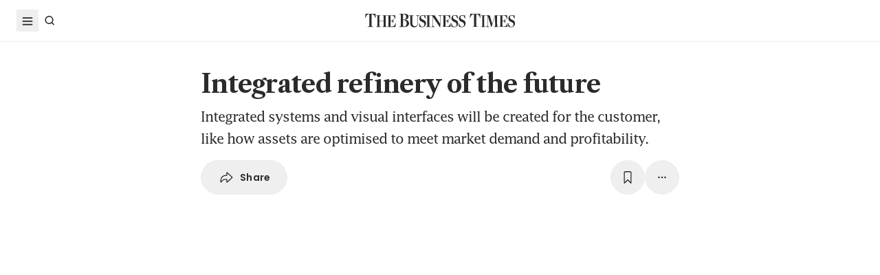

--- FILE ---
content_type: text/html
request_url: https://www.businesstimes.com.sg/opinion-features/columns/integrated-refinery-future
body_size: 28394
content:
<!doctype html>
<html lang="en">
  <head>
    <meta charset="UTF-8" />
    <meta content="width" name="MobileOptimized" />
    <meta content="true" name="HandheldFriendly" />
    <meta content="width=device-width, initial-scale=1" name="viewport" />
    <meta content="ie=edge" http-equiv="x-ua-compatible" />
    <meta name="google-play-app" content="app-id=com.ps.bt" />
    <meta name="apple-itunes-app" content="app-id=531275824" />
    <link rel="manifest" href="/manifest.json" />

    <script>
      // Initialize the google variables.
      var googletag = googletag || {};
      googletag.cmd = googletag.cmd || [];
      // Add a place to store the slot name variable.
      googletag.slots = googletag.slots || {};
    </script>

    <script
      type="text/javascript"
      src="https://securepubads.g.doubleclick.net/tag/js/gpt.js"
      async
    ></script>

    <script
      type="text/javascript"
      src="https://adtag.sphdigital.com/tag/ads/ads_checker.js"
    ></script>

    <title data-rh="true">Integrated refinery of the future - The Business Times</title><meta data-rh="true" name="description" content="Integrated systems and visual interfaces will be created for the customer, like how assets are optimised to meet market demand and profitability."/><meta data-rh="true" name="robots" content="index, follow, max-image-preview:large"/><meta data-rh="true" name="article:title" content="Integrated refinery of the future - The Business Times"/><meta data-rh="true" name="article:description" content="Integrated systems and visual interfaces will be created for the customer, like how assets are optimised to meet market demand and profitability."/><meta data-rh="true" name="article:published_time" content="2019-08-28T21:50:00+08:00"/><meta data-rh="true" name="created" content="X"/><meta data-rh="true" name="article:modified_time" content="2019-08-29T05:50:03+08:00"/><meta data-rh="true" name="updated" content="X"/><meta data-rh="true" name="article:articleid" content="2112565"/><meta data-rh="true" name="articleid" content="2112565"/><meta data-rh="true" name="article_id" content="2112565"/><meta data-rh="true" name="article:sph-accessflag" content="0"/><meta data-rh="true" name="article:pageclass" content="article"/><meta data-rh="true" name="google-site-verification" content="64YzaSIKUvOcgG1DccSNNzlWDqXwjSx4lDDgbgtDLJE"/><meta data-rh="true" name="format-detection" content="telephone=no"/><meta data-rh="true" name="article:category_id" content=""/><meta data-rh="true" name="article:category" content="Opinion &amp; Features"/><meta data-rh="true" property="og:site_name" content="The Business Times"/><meta data-rh="true" property="og:type" content="article"/><meta data-rh="true" property="og:url" content="https://www.businesstimes.com.sg/opinion-features/columns/integrated-refinery-future"/><meta data-rh="true" property="og:title" content="Integrated refinery of the future"/><meta data-rh="true" property="og:description" content="Integrated systems and visual interfaces will be created for the customer, like how assets are optimised to meet market demand and profitability. Read more at The Business Times."/><meta data-rh="true" property="og:locale" content="en_SG"/><meta data-rh="true" property="og:image" content="https://d2kxlefydm4hr1.cloudfront.net/image/businesstimes/e6a9fdb114181a768881b819befae208af3711cbf8f5ba76758b7e7864c0aa79?w=1200&amp;f=webp"/><meta data-rh="true" property="og:image:width" content="1200"/><meta data-rh="true" property="og:image:height" content="630"/><meta data-rh="true" property="og:image:alt" content="Integrated refinery of the future"/><meta data-rh="true" property="fb:admins" content="100008016031098"/><meta data-rh="true" property="fb:pages" content="288031731262011"/><meta data-rh="true" property="fb:app_id" content="328386607332790"/><meta data-rh="true" name="twitter:card" content="summary_large_image"/><meta data-rh="true" name="twitter:site" content="@BusinessTimes"/><meta data-rh="true" name="twitter:title" content="Integrated refinery of the future"/><meta data-rh="true" name="twitter:url" content="https://www.businesstimes.com.sg/opinion-features/columns/integrated-refinery-future"/><meta data-rh="true" name="twitter:description" content="Integrated systems and visual interfaces will be created for the customer, like how assets are optimised to meet market demand and profitability."/><meta data-rh="true" name="twitter:image" content="https://d2kxlefydm4hr1.cloudfront.net/image/businesstimes/e6a9fdb114181a768881b819befae208af3711cbf8f5ba76758b7e7864c0aa79?w=1200&amp;f=webp"/><meta data-rh="true" name="twitter:image:alt" content="Integrated refinery of the future"/><meta data-rh="true" name="twitter:app:country" content="US"/><meta data-rh="true" name="twitter:app:id:iphone" content="531275824"/><meta data-rh="true" name="twitter:app:url:iphone" content="com.sph.bt://url=https://www.businesstimes.com.sg/opinion-features/columns/integrated-refinery-future"/><meta data-rh="true" name="twitter:app:id:ipad" content="531283825"/><meta data-rh="true" name="twitter:app:url:ipad" content="com.sph.bt://url=https://www.businesstimes.com.sg/opinion-features/columns/integrated-refinery-future"/><meta data-rh="true" name="twitter:app:id:googleplay" content="com.ps.bt"/><meta data-rh="true" name="twitter:app:url:googleplay" content="com.sph.bt://url=https://www.businesstimes.com.sg/opinion-features/columns/integrated-refinery-future"/><meta data-rh="true" property="al:ios:url" content="https://www.businesstimes.com.sg/opinion-features/columns/integrated-refinery-future"/><meta data-rh="true" property="al:ios:app_store_id" content="531275824"/><meta data-rh="true" property="al:ios:app_name" content="Business Times"/><meta data-rh="true" property="al:android:url" content="https://www.businesstimes.com.sg/opinion-features/columns/integrated-refinery-future"/><meta data-rh="true" property="al:android:package" content="com.ps.bt"/><meta data-rh="true" property="al:android:app_name" content="The Business Times"/><meta data-rh="true" property="al:web:url" content="https://www.businesstimes.com.sg/opinion-features/columns/integrated-refinery-future"/><meta data-rh="true" name="grapeshot_tag" id="grapeshot" data-testid="grapeshot" content="ias_3006647_pg,ias_3017632_pg,ias_3006364_pg,ias_3006610_pg,ias_3007987_pg,ias_3006819_pg,ias_1519569_pg,ias_3018022_pg,ias_1510285_pg,ias_3005150_pg,ias_1519567_pg,ias_1519348_pg,ias_3018023_pg,ias_3017574_pg,ias_1518394_pg,ias_3010239_pg,ias_1518785_pg,ias_1518336_pg,ias_1518784_pg,ias_3017612_pg,ias_3007008_pg,ias_1518374_pg,ias_3005110_pg,ias_3010449_pg,ias_3006365_pg,ias_3028597_pg"/><link data-rh="true" href="/favicon.ico" rel="icon" type="image/x-icon"/><link data-rh="true" rel="alternate" href="android-app://com.ps.bt/https/www.businesstimes.com.sg/opinion-features/columns/integrated-refinery-future"/><link data-rh="true" rel="canonical" href="https://www.businesstimes.com.sg/opinion-features/columns/integrated-refinery-future"/><script data-rh="true" >;window.NREUM||(NREUM={});NREUM.init={session_replay:{enabled:true,block_selector:'',mask_text_selector:'*',sampling_rate:10.0,error_sampling_rate:100.0,mask_all_inputs:true,collect_fonts:true,inline_images:false,inline_stylesheet:true,mask_input_options:{}},distributed_tracing:{enabled:true},privacy:{cookies_enabled:true},ajax:{deny_list:["bam.nr-data.net"]}};;NREUM.loader_config={accountID:"225023",trustKey:"225023",agentID:"1103312515",licenseKey:"NRBR-70564e4017ab43d3811",applicationID:"1103312515"};;NREUM.info={beacon:"bam.nr-data.net",errorBeacon:"bam.nr-data.net",licenseKey:"NRBR-70564e4017ab43d3811",applicationID:"1103312515",sa:1};</script><script data-rh="true" type="text/javascript" src="/assets-web2/nr-loader-spa.1.252.0.min-DkQvycqG.js" async="true"></script><script data-rh="true" id="ads-settings">var googletag = googletag || {}; googletag.cmd = googletag.cmd || []; googletag.slots = googletag.slots || {}; window.bt_page_data = {"pageType":"articles","path":"/opinion-features/columns","adUnits":[{"id":"dfp-ad-prestitial","type":"prestitial","pattern":"/5908/bt/prestitial/opinion-features/columns","slotSize":[1,1],"sizeMapping":[],"position":"prestitial","weight":"3","slotTargets":[{"key":"btarticleid","value":"2112565"},{"key":"bttags","value":""},{"key":"gs_channels","value":"ias_3006647_pg,ias_3017632_pg,ias_3006364_pg,ias_3006610_pg,ias_3007987_pg,ias_3006819_pg,ias_1519569_pg,ias_3018022_pg,ias_1510285_pg,ias_3005150_pg,ias_1519567_pg,ias_1519348_pg,ias_3018023_pg,ias_3017574_pg,ias_1518394_pg,ias_3010239_pg,ias_1518785_pg,ias_1518336_pg,ias_1518784_pg,ias_3017612_pg,ias_3007008_pg,ias_1518374_pg,ias_3005110_pg,ias_3010449_pg,ias_3006365_pg,ias_3028597_pg"}]},{"id":"dfp-ad-lb1","type":"lb1","pattern":"/5908/bt/lb1/opinion-features/columns","slotSize":[[970,90],[728,90],[970,250],[320,50],[320,100],[320,250],["fluid"]],"sizeMapping":[[[1024,0],[[970,90],[728,90],[970,250],"fluid"]],[[740,0],[[728,90],"fluid"]],[[320,0],[[320,50],[320,100],[320,250],"fluid"]],[[0,0],[[320,50],[320,100],[320,250],"fluid"]]],"position":"1","weight":"1","slotTargets":[{"key":"btarticleid","value":"2112565"},{"key":"bttags","value":""},{"key":"gs_channels","value":"ias_3006647_pg,ias_3017632_pg,ias_3006364_pg,ias_3006610_pg,ias_3007987_pg,ias_3006819_pg,ias_1519569_pg,ias_3018022_pg,ias_1510285_pg,ias_3005150_pg,ias_1519567_pg,ias_1519348_pg,ias_3018023_pg,ias_3017574_pg,ias_1518394_pg,ias_3010239_pg,ias_1518785_pg,ias_1518336_pg,ias_1518784_pg,ias_3017612_pg,ias_3007008_pg,ias_1518374_pg,ias_3005110_pg,ias_3010449_pg,ias_3006365_pg,ias_3028597_pg"}]},{"id":"dfp-ad-imu1","type":"imu1","pattern":"/5908/bt/imu1/opinion-features/columns","slotSize":[["fluid"],[300,250],[1,1]],"sizeMapping":[],"position":"1","weight":"5","slotTargets":[{"key":"btarticleid","value":"2112565"},{"key":"bttags","value":""},{"key":"gs_channels","value":"ias_3006647_pg,ias_3017632_pg,ias_3006364_pg,ias_3006610_pg,ias_3007987_pg,ias_3006819_pg,ias_1519569_pg,ias_3018022_pg,ias_1510285_pg,ias_3005150_pg,ias_1519567_pg,ias_1519348_pg,ias_3018023_pg,ias_3017574_pg,ias_1518394_pg,ias_3010239_pg,ias_1518785_pg,ias_1518336_pg,ias_1518784_pg,ias_3017612_pg,ias_3007008_pg,ias_1518374_pg,ias_3005110_pg,ias_3010449_pg,ias_3006365_pg,ias_3028597_pg"}]},{"id":"dfp-ad-imu2","type":"imu2","pattern":"/5908/bt/imu2/opinion-features/columns","slotSize":[[300,250],[300,600],["fluid"]],"sizeMapping":[],"position":"2","weight":"6","slotTargets":[{"key":"btarticleid","value":"2112565"},{"key":"bttags","value":""},{"key":"gs_channels","value":"ias_3006647_pg,ias_3017632_pg,ias_3006364_pg,ias_3006610_pg,ias_3007987_pg,ias_3006819_pg,ias_1519569_pg,ias_3018022_pg,ias_1510285_pg,ias_3005150_pg,ias_1519567_pg,ias_1519348_pg,ias_3018023_pg,ias_3017574_pg,ias_1518394_pg,ias_3010239_pg,ias_1518785_pg,ias_1518336_pg,ias_1518784_pg,ias_3017612_pg,ias_3007008_pg,ias_1518374_pg,ias_3005110_pg,ias_3010449_pg,ias_3006365_pg,ias_3028597_pg"}]},{"id":"dfp-ad-imu3","type":"imu3","pattern":"/5908/bt/imu3/opinion-features/columns","slotSize":[[300,250]],"sizeMapping":[],"position":"3","weight":"7","slotTargets":[{"key":"btarticleid","value":"2112565"},{"key":"bttags","value":""},{"key":"gs_channels","value":"ias_3006647_pg,ias_3017632_pg,ias_3006364_pg,ias_3006610_pg,ias_3007987_pg,ias_3006819_pg,ias_1519569_pg,ias_3018022_pg,ias_1510285_pg,ias_3005150_pg,ias_1519567_pg,ias_1519348_pg,ias_3018023_pg,ias_3017574_pg,ias_1518394_pg,ias_3010239_pg,ias_1518785_pg,ias_1518336_pg,ias_1518784_pg,ias_3017612_pg,ias_3007008_pg,ias_1518374_pg,ias_3005110_pg,ias_3010449_pg,ias_3006365_pg,ias_3028597_pg"}]},{"id":"dfp-ad-midarticlespecial","type":"midarticlespecial","pattern":"/5908/bt/midarticlespecial/opinion-features/columns","slotSize":[[1,1],["fluid"],[640,480],[300,169],[300,225],[300,250],[480,270],[480,360],[640,36]],"sizeMapping":[],"position":"midarticlespecial","weight":"4","slotTargets":[{"key":"btarticleid","value":"2112565"},{"key":"bttags","value":""},{"key":"gs_channels","value":"ias_3006647_pg,ias_3017632_pg,ias_3006364_pg,ias_3006610_pg,ias_3007987_pg,ias_3006819_pg,ias_1519569_pg,ias_3018022_pg,ias_1510285_pg,ias_3005150_pg,ias_1519567_pg,ias_1519348_pg,ias_3018023_pg,ias_3017574_pg,ias_1518394_pg,ias_3010239_pg,ias_1518785_pg,ias_1518336_pg,ias_1518784_pg,ias_3017612_pg,ias_3007008_pg,ias_1518374_pg,ias_3005110_pg,ias_3010449_pg,ias_3006365_pg,ias_3028597_pg"}]},{"id":"dfp-ad-catfish","type":"catfish","pattern":"/5908/bt/catfish/opinion-features/columns","slotSize":[1,1],"sizeMapping":[],"position":"catfish","weight":"3","slotTargets":[{"key":"btarticleid","value":"2112565"},{"key":"bttags","value":""},{"key":"gs_channels","value":"ias_3006647_pg,ias_3017632_pg,ias_3006364_pg,ias_3006610_pg,ias_3007987_pg,ias_3006819_pg,ias_1519569_pg,ias_3018022_pg,ias_1510285_pg,ias_3005150_pg,ias_1519567_pg,ias_1519348_pg,ias_3018023_pg,ias_3017574_pg,ias_1518394_pg,ias_3010239_pg,ias_1518785_pg,ias_1518336_pg,ias_1518784_pg,ias_3017612_pg,ias_3007008_pg,ias_1518374_pg,ias_3005110_pg,ias_3010449_pg,ias_3006365_pg,ias_3028597_pg"}]}],"adTargets":[{"key":"page","value":"article"},{"key":"abVariant","value":"control"}],"userInfo":{"service_type":"","display_name":"","mysphw":"","mySPHSessionId":"","usertype":"y-anoy"}}; var loaded_dfp_tags = '{"prestitial":{"adunit":"/5908/bt/prestitial/opinion-features/columns","slotname":"dfp-ad-prestitial","size":"1,1"},"lb1":{"adunit":"/5908/bt/lb1/opinion-features/columns","slotname":"dfp-ad-lb1","size":"970x90,728x90,970x250,320x50,320x100,320x250,fluid"},"imu1":{"adunit":"/5908/bt/imu1/opinion-features/columns","slotname":"dfp-ad-imu1","size":"fluid,300x250,1x1"},"imu2":{"adunit":"/5908/bt/imu2/opinion-features/columns","slotname":"dfp-ad-imu2","size":"300x250,300x600,fluid"},"imu3":{"adunit":"/5908/bt/imu3/opinion-features/columns","slotname":"dfp-ad-imu3","size":"300x250"},"midarticlespecial":{"adunit":"/5908/bt/midarticlespecial/opinion-features/columns","slotname":"dfp-ad-midarticlespecial","size":"1x1,fluid,640x480,300x169,300x225,300x250,480x270,480x360,640x36"},"catfish":{"adunit":"/5908/bt/catfish/opinion-features/columns","slotname":"dfp-ad-catfish","size":"1,1"}}';(function() {
      if (typeof window > "u")
        return;
      const t13 = window.location.search.includes("dfp_preview");
      screen.width >= 768 && t13 && setTimeout(function() {
        const s15 = document.getElementById("MyPageOverlay");
        s15 && (s15 == null || s15.classList.remove("overlayWhite"));
      }, 4e3);
    })()</script><script data-rh="true" type="text/javascript" src="https://cdn.sphlabs.com/suid/suid.min.js"></script><script data-rh="true" type="text/javascript" src="https://adtag.sphdigital.com/tag/smx/prebid.js"></script><script data-rh="true" type="text/javascript" src="/_web2/2.44.6/bt_ads.js?v=2.44.6" defer="true"></script><script data-rh="true" type="text/javascript" src="/_web2/betterads_head2.js?v=2.44.6" defer="true"></script><script data-rh="true" id="ga_data_layer_2112565">
var _data = {};
_data = {
  "articleid"      : "2112565",
  "cue_articleid"  : "2112565",
  "at"             : "",
  "author"         : "",
  "chapter1"       : "opinion-features_columns",
  "contentcat"     : "1",
  "contenttype"    : "1",
  "keyword"        : "",
  "level2"         : "opinion-features",
  "pagination"     : "1",
  "permutive_id"   : window.localStorage.getItem("permutive-id") || "",
  "pubdate"        : "2019-08-28 21:50:00",
  "story_threads"  : "",
  "title"          : "Integrated refinery of the future",
  "visitorcat"     : "1",
  "termid"         : "",
  "product_flag"   : "(not set)",
  "user_keyword"   : "(not set)",
  "adblocker"      : 0,
  "cd_version"     : "bt2",
  "gs_channels"    : "ias_3006647_pg,ias_3017632_pg,ias_3006364_pg,ias_3006610_pg,ias_3007987_pg,ias_3006819_pg,ias_1519569_pg,ias_3018022_pg,ias_1510285_pg,ias_3005150_pg,ias_1519567_pg,ias_1519348_pg,ias_3018023_pg,ias_3017574_pg,ias_1518394_pg,ias_3010239_pg,ias_1518785_pg,ias_1518336_pg,ias_1518784_pg,ias_3017612_pg,ias_3007008_pg,ias_1518374_pg,ias_3005110_pg,ias_3010449_pg,ias_3006365_pg,ias_3028597_pg",
  "event"          : "undefined",
  "abVariant"      : "control",
  "language"       : "en",
};

var isArticlePage = false;
if (typeof _data != "undefined" && typeof _data.articleid != "undefined" && _data.articleid != "") {
  isArticlePage = true;
}
          </script><script data-rh="true" id="permutive_script">
var permutive_keys = {
  articleid: "2112565",
  chapter1: "opinion-features_columns",
  contentcat: "1",
  contenttype: "1",
  gsKeywords: ["ias_3006647_pg","ias_3017632_pg","ias_3006364_pg","ias_3006610_pg","ias_3007987_pg","ias_3006819_pg","ias_1519569_pg","ias_3018022_pg","ias_1510285_pg","ias_3005150_pg","ias_1519567_pg","ias_1519348_pg","ias_3018023_pg","ias_3017574_pg","ias_1518394_pg","ias_3010239_pg","ias_1518785_pg","ias_1518336_pg","ias_1518784_pg","ias_3017612_pg","ias_3007008_pg","ias_1518374_pg","ias_3005110_pg","ias_3010449_pg","ias_3006365_pg","ias_3028597_pg"],
  keywords: [""],
  sph_seg: [],
  story_threads: "",
  title: "Integrated refinery of the future",
  visitorcat: "anonymous",
};

per_userid = "";
var per_ptid = "";


if (typeof _data != 'undefined') {
  if (typeof _data.at != 'undefined' && _data.at != "") { per_userid = _data.at; }
  if (
    typeof per_getcookie("mysph_lr") != "undefined" &&
    per_getcookie("mysph_lr") != ""
  ) {
    per_ptid = per_getcookie("mysph_lr");
  }
  if (typeof _data.pagination != 'undefined' && _data.pagination != "") { permutive_keys.pagination = parseInt(_data.pagination); }
  if (typeof _data.printcat != 'undefined' && _data.printcat != "") { permutive_keys.printcat = _data.printcat; }
}

function per_getcookie(cname) {
  if (document.cookie.length > 0) {
    c_start = document.cookie.indexOf(cname + "=");
    if (c_start != -1) {
      c_start = c_start + cname.length + 1;
      c_end   = document.cookie.indexOf(";", c_start);
      if (c_end == -1) { c_end = document.cookie.length }
      return unescape(document.cookie.substring(c_start, c_end))
    }
  }
  return ""
}

var per_suid = per_getcookie('suid');
var sph_seg  = per_getcookie('sph_seg');
if (typeof sph_seg != 'undefined' && sph_seg != "") { permutive_keys.sph_seg = sph_seg.toLowerCase().split(','); }

!function (e, o, n, i) { if (!e) { e = e || {}, window.permutive = e, e.q = []; var t = function () { return ([1e7] + -1e3 + -4e3 + -8e3 + -1e11).replace(/[018]/g, function (e) { return (e ^ (window.crypto || window.msCrypto).getRandomValues(new Uint8Array(1))[0] & 15 >> e / 4).toString(16) }) }; e.config = i || {}, e.config.apiKey = o, e.config.workspaceId = n, e.config.environment = e.config.environment || "production", (window.crypto || window.msCrypto) && (e.config.viewId = t()); for (var g = ["addon", "identify", "track", "trigger", "query", "segment", "segments", "ready", "on", "once", "user", "consent"], r = 0; r < g.length; r++) { var w = g[r]; e[w] = function (o) { return function () { var n = Array.prototype.slice.call(arguments, 0); e.q.push({ functionName: o, arguments: n }) } }(w) } } }(window.permutive, "ab403253-b305-47fa-a31b-3efb2473166f", "5f876161-9740-4cc8-9b64-4585990b2690", {});
window.googletag = window.googletag || {}, window.googletag.cmd = window.googletag.cmd || [], window.googletag.cmd.push(function () { if (0 === window.googletag.pubads().getTargeting("permutive").length) { var e = window.localStorage.getItem("_pdfps"); window.googletag.pubads().setTargeting("permutive", e ? JSON.parse(e) : []); var o = window.localStorage.getItem("permutive-id"); window.googletag.pubads().setTargeting("puid", o ? o : ""); window.googletag.pubads().setTargeting("ptime", Date.now().toString()); window.permutive.config.viewId && window.googletag.pubads().setTargeting("prmtvvid", window.permutive.config.viewId); window.permutive.config.workspaceId && window.googletag.pubads().setTargeting("prmtvwid", window.permutive.config.workspaceId); } });

permutive.identify([
  {
    id: per_userid,
    tag: "userid",
    priority: 0,
  },
  {
    id: per_ptid,
    tag: "ptid",
    priority: 1,
  },
  {
    id: per_suid,
    tag: "suid",
    priority: 2,
  },
]);

permutive.addon('web', {
  page: permutive_keys
});

// Permutive Ready check with Timeout function definition
window.permutive.readyWithTimeout = function (e, i, t) { var u = !1, n = function () { u || (e(), u = !0) }; (t = t || 1 / 0) !== 1 / 0 && window.setTimeout(n, t), permutive.ready(n, i) };
        </script><script data-rh="true" >var gs_channels = ["ias_3006647_pg,ias_3017632_pg,ias_3006364_pg,ias_3006610_pg,ias_3007987_pg,ias_3006819_pg,ias_1519569_pg,ias_3018022_pg,ias_1510285_pg,ias_3005150_pg,ias_1519567_pg,ias_1519348_pg,ias_3018023_pg,ias_3017574_pg,ias_1518394_pg,ias_3010239_pg,ias_1518785_pg,ias_1518336_pg,ias_1518784_pg,ias_3017612_pg,ias_3007008_pg,ias_1518374_pg,ias_3005110_pg,ias_3010449_pg,ias_3006365_pg,ias_3028597_pg"];</script><script data-rh="true" type="application/ld+json">{"@context":"https://schema.org","@graph":[{"@type":"WebSite","name":"The Business Times","url":"https://www.businesstimes.com.sg/","potentialAction":{"@type":"SearchAction","target":"https://www.businesstimes.com.sg/search?query={search_term_string}","query-input":"required name=search_term_string"}},{"@type":"NewsArticle","headline":"Integrated refinery of the future","datePublished":"2019-08-28T13:50:00.000Z","dateModified":"2019-08-28T21:50:03.000Z","author":[],"publisher":{"@type":"NewsMediaOrganization","name":"The Business Times","logo":{"@type":"ImageObject","url":"https://www.businesstimes.com.sg/assets-web2/bt-logo-72-1T5NabTC.jpg"}},"description":"Integrated systems and visual interfaces will be created for the customer, like how assets are optimised to meet market demand and profitability.","image":["https://d2kxlefydm4hr1.cloudfront.net/image/businesstimes/e6a9fdb114181a768881b819befae208af3711cbf8f5ba76758b7e7864c0aa79"],"mainEntityOfPage":{"@type":"WebPage","@id":"https://www.businesstimes.com.sg/opinion-features/columns/integrated-refinery-future"}}]}</script>

    <script
      id="smx-prebid-js"
      type="text/javascript"
      src="https://adtag.sphdigital.com/tag/smx/smx_prebid.js"
    ></script>
    <script type="module" crossorigin src="/assets-web2/index-HAMXjpz7.js"></script>
    <link rel="modulepreload" crossorigin href="/assets-web2/vendor-C9rdlaHY.js">
    <link rel="stylesheet" crossorigin href="/assets-web2/vendor-DHXw3IPS.css">
    <link rel="stylesheet" crossorigin href="/assets-web2/index-D1yqp26-.css">
  </head>
  <body>
    <div id="MyPageOverlay" class="overlayWhite"></div>
    <div id="postitial_holder"></div>

    <div id="app"><main class="flex w-screen max-w-full flex-col antialiased" id="background_container"><div class="mx-auto flex w-full flex-grow flex-col items-center" id="content-container"><div class="w-full" data-testid="article-content-component"><div id="dfp-ad-lb1" class="ad-placeholder no-print no-print flex min-h-[50px] flex-col items-center justify-center border-b border-gray-175 bg-gray-125 py-1 md:py-3 lg:min-h-[250px]" data-testid="dfp-ad-lb1" data-ad-type="lb1" data-ad-index="0"></div><header data-testid="navigation-bar" class="_componentHeader_wuadj_1 no-print sticky left-0 top-[-1px] z-30 w-full flex-none"><div class="relative flex min-h-[50px] w-full items-center border-b border-gray-175 bg-white"><div class="mx-auto flex h-full w-full max-w-[1900px] px-2 lg:px-6 justify-between min-h-[60px]"><div class="flex items-center"><button aria-label="Toggle side menu" class="block flex-none cursor-pointer opacity-100 duration-300 border-0 p-1 !outline-none focus-within:outline-0 focus:outline-0 lg:hover:rounded-full lg:hover:bg-gray-250"><svg xmlns="http://www.w3.org/2000/svg" viewBox="0 0 24 24" class="hidden lg:block text-gray-850" style="width:24px;height:24px"><rect x="20%" y="30%" width="60%" height="1.8" fill="currentColor"></rect><rect x="20%" y="50%" width="60%" height="1.8" fill="currentColor"></rect><rect x="20%" y="70%" width="60%" height="1.8" fill="currentColor"></rect></svg><svg xmlns="http://www.w3.org/2000/svg" viewBox="0 0 24 24" class="block lg:hidden text-gray-850" style="width:24px;height:24px"><rect x="20%" y="30%" width="9" height="1.5" fill="currentColor"></rect><rect x="20%" y="50%" width="6" height="1.5" fill="currentColor"></rect><rect x="20%" y="70%" width="9" height="1.5" fill="currentColor"></rect><rect x="20" y="70%" width="3" height="1.5" transform="rotate(45 22 16)" fill="currentColor"></rect><circle cx="70%" cy="13" r="3.25" stroke="currentColor" stroke-width="1.5" fill="none"></circle></svg></button><div class="hidden flex-none lg:block"><a class="flex cursor-pointer items-center justify-center opacity-100 duration-300 border-0 p-1 text-gray-850 outline-none focus-within:outline-0 focus:outline-0 lg:hover:rounded-full lg:hover:bg-gray-250" aria-label="Search" href="/search" data-discover="true"><svg xmlns="http://www.w3.org/2000/svg" viewBox="0 0 24 24" class="" style="width:24px;height:24px"><path d="M11.5 5C14.8137 5 17.5 7.68629 17.5 11C17.5 12.3865 17.028 13.6617 16.2383 14.6777L19.0957 17.5352L18.0352 18.5967L15.1777 15.7383C14.1617 16.528 12.8865 17 11.5 17C8.18629 17 5.5 14.3137 5.5 11C5.5 7.68629 8.18629 5 11.5 5ZM11.5 6.5C9.01472 6.5 7 8.51472 7 11C7 13.4853 9.01472 15.5 11.5 15.5C13.9853 15.5 16 13.4853 16 11C16 8.51472 13.9853 6.5 11.5 6.5Z" fill="currentColor"></path></svg><p class="m-0 block pl-1 font-poppins text-sm font-medium tracking-2% lg:hidden">Search</p></a></div></div><div class="absolute left-1/2 top-1/2 block w-[241px] -translate-x-1/2 -translate-y-1/2 lg:w-auto"><div class="mx-auto py-4 lg:py-0"><a title="The Business Times" href="/?ref=logo" data-discover="true"><img src="/assets-web2/logo-masthead-PNobukBu.svg" alt="The Business Times" width="220" height="19" class="mx-auto"/></a></div></div><div class="flex flex-none items-center"><div class="flex items-center justify-center  lg:mr-3"></div></div></div></div></header><div class="fixed bottom-40 right-4 z-[99999] px-3 lg:px-0" data-testid="pulse-entry-component"></div><div id="article-content-wrapper" class="relative w-full text-gray-850"><div class="no-print sticky left-0 right-0 z-20 h-[2px] w-full bg-gray-850 top-[60px]" style="transform:scaleX(0);transform-origin:0% 50% 0"></div><article class="display-type--mainNewsDefault w-full py-5 animate-slideIn" data-index="0" data-cueid="2112565" data-url-path="/opinion-features/columns/integrated-refinery-future"><div class="relative"><div data-component="component-container" class="container px-3 md:pt-4"><div class="mx-auto mb-4 w-full px-0 md:w-10/12 md:px-3 lg:w-8/12"><h1 data-testid="article-title" class="mb-2 font-lct text-4xl font-bold !leading-[1.3] tracking-[-0.045rem] text-gray-850 md:px-8 md:text-10xl">Integrated refinery of the future</h1><p class="mb-4 mt-2 font-lucida text-lg font-medium !leading-8 -tracking-5% text-gray-850 md:px-8 md:text-xl">Integrated systems and visual interfaces will be created for the customer, like how assets are optimised to meet market demand and profitability.</p><div class="md:px-8"><div class="flex w-full gap-1 lg:gap-2 print:hidden mb-4" data-testid="article-toolbar-component"><button class="!outline-none focus-within:outline-none focus:outline-none outline-0 focus-within:outline-0 focus:outline-0 flex cursor-pointer items-center justify-center whitespace-nowrap rounded-full border border-solid border-gray-175 text-center !font-poppins text-gray-850 transition-all duration-150 hover:border-gray-850 data-[size=lg]:h-[68px] data-[size=md]:h-[42px] data-[size=sm]:h-[36px] data-[size=xs]:h-[24px] font-semibold text-xs tracking-[0.02em] h-full p-2 lg:px-6 lg:py-3 md:flex md:items-center" data-testid="article-social-sharing-component"><img src="data:image/svg+xml,%3csvg%20width=&#x27;24&#x27;%20height=&#x27;24&#x27;%20viewBox=&#x27;0%200%2024%2024&#x27;%20fill=&#x27;none&#x27;%20xmlns=&#x27;http://www.w3.org/2000/svg&#x27;%3e%3cpath%20d=&#x27;M13.2119%2019.6187C12.6475%2019.6187%2012.2324%2019.2036%2012.2324%2018.6475V15.4766H11.9917C8.7793%2015.4766%206.74561%2016.29%205.30127%2019.0044C5.01074%2019.5356%204.62891%2019.6187%204.28027%2019.6187C3.83203%2019.6187%203.42529%2019.2202%203.42529%2018.5063C3.42529%2012.3721%206.02344%208.54541%2011.9917%208.54541H12.2324V5.40771C12.2324%204.85156%2012.6475%204.39502%2013.2285%204.39502C13.6353%204.39502%2013.9092%204.56934%2014.3491%204.98438L20.8984%2011.1104C21.2222%2011.4175%2021.3218%2011.7246%2021.3218%2012.0068C21.3218%2012.2808%2021.2139%2012.5962%2020.8984%2012.895L14.3491%2019.0791C13.9507%2019.4526%2013.6187%2019.6187%2013.2119%2019.6187ZM13.6851%2017.834C13.7349%2017.834%2013.7847%2017.8091%2013.8262%2017.7593L19.7446%2012.1646C19.811%2012.0981%2019.8276%2012.0566%2019.8276%2012.0068C19.8276%2011.957%2019.8027%2011.9072%2019.7446%2011.8491L13.8345%206.17969C13.793%206.14648%2013.7432%206.11328%2013.6934%206.11328C13.6187%206.11328%2013.5688%206.16309%2013.5688%206.22949V9.5249C13.5688%209.71582%2013.4858%209.79883%2013.2949%209.79883H12.1826C6.47998%209.79883%204.77002%2013.75%204.604%2017.668C4.604%2017.7344%204.62891%2017.7593%204.66211%2017.7593C4.70361%2017.7593%204.72021%2017.7344%204.74512%2017.6763C5.72461%2015.5928%208.23975%2014.2231%2012.1826%2014.2231H13.2949C13.4858%2014.2231%2013.5688%2014.3062%2013.5688%2014.4971V17.7095C13.5688%2017.7842%2013.6187%2017.834%2013.6851%2017.834Z&#x27;%20fill=&#x27;%232B2B2B&#x27;/%3e%3c/svg%3e" width="24" height="24" alt="share icon"/><p class="ml-2 hidden leading-none xs:block">Share</p></button><button class="!outline-none focus-within:outline-none focus:outline-none outline-0 focus-within:outline-0 focus:outline-0 cursor-pointer items-center justify-center whitespace-nowrap rounded-full border border-solid border-gray-175 text-center !font-poppins text-gray-850 transition-all duration-150 hover:border-gray-850 data-[size=lg]:h-[68px] data-[size=md]:h-[42px] data-[size=sm]:h-[36px] data-[size=xs]:h-[24px] font-semibold text-xs tracking-[0.02em] gap-1 aspect-square hidden xs:flex p-2 lg:p-3 ml-auto" data-testid="article-bookmark-button-component"><img src="data:image/svg+xml,%3csvg%20width=&#x27;24&#x27;%20height=&#x27;24&#x27;%20viewBox=&#x27;0%200%2024%2024&#x27;%20fill=&#x27;none&#x27;%20xmlns=&#x27;http://www.w3.org/2000/svg&#x27;%3e%3cpath%20d=&#x27;M7.28516%2020.897C6.729%2020.897%206.40527%2020.5317%206.40527%2019.8843V5.47412C6.40527%203.89697%207.19385%203.0918%208.75439%203.0918H15.2456C16.8062%203.0918%2017.5947%203.89697%2017.5947%205.47412V19.8843C17.5947%2020.5317%2017.271%2020.897%2016.7148%2020.897C16.3081%2020.897%2016.0674%2020.6646%2015.3203%2019.9424L12.0747%2016.7466C12.0415%2016.7051%2011.9668%2016.7051%2011.9253%2016.7466L8.67969%2019.9424C7.93262%2020.6646%207.69189%2020.897%207.28516%2020.897ZM7.96582%2018.6558L11.5601%2015.1694C11.8257%2014.9121%2012.1743%2014.9121%2012.4399%2015.1694L16.0342%2018.6558C16.1587%2018.772%2016.2832%2018.7388%2016.2832%2018.5728V5.49072C16.2832%204.77686%2015.9097%204.40332%2015.1875%204.40332H8.8208C8.09033%204.40332%207.7168%204.77686%207.7168%205.49072V18.5728C7.7168%2018.7388%207.84961%2018.772%207.96582%2018.6558Z&#x27;%20fill=&#x27;%232B2B2B&#x27;/%3e%3c/svg%3e" width="24" height="24" alt="play icon"/></button><div class="relative block flex-none" data-testid="article-all-tool-component" data-headlessui-state=""><button data-testid="article-popover-button" class="flex cursor-pointer items-center justify-center whitespace-nowrap rounded-full border border-solid border-gray-175 text-center !font-poppins text-gray-850 transition-all duration-150 hover:border-gray-850 data-[size=lg]:h-[68px] data-[size=md]:h-[42px] data-[size=sm]:h-[36px] data-[size=xs]:h-[24px] font-semibold text-xs tracking-[0.02em] !outline-none focus-within:outline-none focus:outline-none outline-0 focus-within:outline-0 focus:outline-0 aspect-square p-2 lg:p-3" type="button" aria-expanded="false" data-headlessui-state=""><img src="data:image/svg+xml,%3csvg%20width=&#x27;24&#x27;%20height=&#x27;24&#x27;%20viewBox=&#x27;0%200%2024%2024&#x27;%20fill=&#x27;none&#x27;%20xmlns=&#x27;http://www.w3.org/2000/svg&#x27;%3e%3crect%20x=&#x27;6.25&#x27;%20y=&#x27;10.75&#x27;%20width=&#x27;2.5&#x27;%20height=&#x27;2.5&#x27;%20rx=&#x27;1.25&#x27;%20fill=&#x27;%232B2B2B&#x27;/%3e%3crect%20x=&#x27;10.75&#x27;%20y=&#x27;10.75&#x27;%20width=&#x27;2.5&#x27;%20height=&#x27;2.5&#x27;%20rx=&#x27;1.25&#x27;%20fill=&#x27;%232B2B2B&#x27;/%3e%3crect%20x=&#x27;15.25&#x27;%20y=&#x27;10.75&#x27;%20width=&#x27;2.5&#x27;%20height=&#x27;2.5&#x27;%20rx=&#x27;1.25&#x27;%20fill=&#x27;%232B2B2B&#x27;/%3e%3c/svg%3e" width="24" height="24" alt="more tools"/></button></div><span hidden="" style="position:fixed;top:1px;left:1px;width:1px;height:0;padding:0;margin:-1px;overflow:hidden;clip:rect(0, 0, 0, 0);white-space:nowrap;border-width:0;display:none"></span></div></div><div></div><div class="no-print -mx-4 aspect-3x2 w-svw md:mx-0 md:w-full" data-testid="article-main-media-component"><div class="splide"><ul class="splide__pagination"></ul><div class="splide__arrows absolute flex h-full w-full items-center justify-between"><button class="splide__arrow splide__arrow--prev relative right-0 top-[unset] translate-x-0 !h-9 !w-9 rounded-full !border !border-solid border-gray-175 bg-white text-gray-850 !opacity-100 hover:border-gray-850 group cursor-pointer disabled:cursor-auto disabled:border-gray-175 -left-12"><img src="data:image/svg+xml,%3csvg%20viewBox=&#x27;0%200%2024%2024&#x27;%20fill=&#x27;none&#x27;%20xmlns=&#x27;http://www.w3.org/2000/svg&#x27;%3e%3cpath%20d=&#x27;M15%206L9%2012L15%2018&#x27;%20stroke=&#x27;%232b2b2b&#x27;%20stroke-width=&#x27;1.5&#x27;/%3e%3c/svg%3e" width="24" height="24" alt="Prev slide" aria-label="Previous slide" class="block flex-shrink-0 group-disabled:hidden"/><img src="data:image/svg+xml,%3csvg%20viewBox=&#x27;0%200%2024%2024&#x27;%20fill=&#x27;none&#x27;%20xmlns=&#x27;http://www.w3.org/2000/svg&#x27;%3e%3cpath%20d=&#x27;M15%206L9%2012L15%2018&#x27;%20stroke=&#x27;%23EEEEEE&#x27;%20stroke-width=&#x27;1.5&#x27;/%3e%3c/svg%3e" width="24" height="24" alt="Prev slide" aria-label="Previous slide" class="hidden flex-shrink-0 group-disabled:block"/></button><button class="splide__arrow splide__arrow--next relative left-[unset] top-[unset] translate-x-0 transition-colors !h-9 !w-9 rounded-full !border !border-solid border-gray-175 bg-white text-gray-850 !opacity-100 hover:border-gray-850 group cursor-pointer disabled:cursor-auto disabled:border-gray-175 -right-12"><img src="data:image/svg+xml,%3csvg%20viewBox=&#x27;0%200%2024%2024&#x27;%20fill=&#x27;none&#x27;%20xmlns=&#x27;http://www.w3.org/2000/svg&#x27;%3e%3cpath%20d=&#x27;M9%206L15%2012L9%2018&#x27;%20stroke=&#x27;%232B2B2B&#x27;%20stroke-width=&#x27;1.5&#x27;/%3e%3c/svg%3e" width="24" height="24" alt="Next slide" aria-label="Next slide" class="block flex-shrink-0 group-disabled:hidden"/><img src="data:image/svg+xml,%3csvg%20viewBox=&#x27;0%200%2024%2024&#x27;%20fill=&#x27;none&#x27;%20xmlns=&#x27;http://www.w3.org/2000/svg&#x27;%3e%3cpath%20d=&#x27;M9%206L15%2012L9%2018&#x27;%20stroke=&#x27;%23EEEEEE&#x27;%20stroke-width=&#x27;1.5&#x27;/%3e%3c/svg%3e" width="24" height="24" alt="Next slide" aria-label="Next slide" class="hidden flex-shrink-0 group-disabled:block"/></button></div><div class="splide__track"><ul class="splide__list"><li class="splide__slide flex w-full items-center justify-center"><div class="relative w-full overflow-hidden aspect-3x2" data-testid="article-thumbnail-component"><div style="background:center / cover no-repeat url(https://d2kxlefydm4hr1.cloudfront.net/image/businesstimes/e6a9fdb114181a768881b819befae208af3711cbf8f5ba76758b7e7864c0aa79?w=960&amp;dpr=1&amp;f=webp)" class="absolute top-0 z-[-1] h-full w-full overflow-hidden blur-[100px]"></div><img class="relative z-10 h-full w-full object-contain" src="https://d2kxlefydm4hr1.cloudfront.net/image/businesstimes/e6a9fdb114181a768881b819befae208af3711cbf8f5ba76758b7e7864c0aa79?w=960&amp;dpr=1&amp;f=webp" alt="" width="960" height="640"/></div></li></ul></div></div><div class="splide"><div class="splide__track"><ul class="splide__list"><li class="splide__slide px-3 py-2 font-poppins text-xs text-gray-850 md:px-8"><div> </div></li></ul></div></div></div><div class="mb-6 pt-6 md:px-8"><div class="font-poppins text-xs font-normal leading-6 text-gray-550"><span data-testid="article-published-time">Published <!-- -->Wed, Aug 28, 2019 · 09:50 PM</span></div></div><div class="mx-auto my-4 font-lucida text-xl leading-8 -tracking-5% text-gray-850 md:mb-6 md:px-8" data-testid="article-body-container"><p class="whitespace-pre-wrap break-words mb-4 md:mb-6" data-testid="article-paragraph-component">YODA from Star Wars admonished, &quot;Do or do not, there is no try&quot;.</p><p class="whitespace-pre-wrap break-words mb-4 md:mb-6" data-testid="article-paragraph-component">With an all-in mentality, digitalisation has accelerated across the capital-intensive process industries, like how the sharing economy has revolutionised the way people live, work and play. According to Oxford Economics, most of the top ten fastest growing market economies are in Asia with Thailand in seventh place; Malaysia (5th); China (4th); Indonesia (3rd); the Philippines (2nd) and India in the lead with 6.5 per cent projected gross domestic product (GDP) growth. Burgeoning Asian middle-class populations are driving market demand for plastics and related chemicals. Renewable energy and electric cars are impacting the demand for hydrocarbon fuel. The demand for petrochemical feedstocks is also impacted by economic growth in Asia and the level of use for plastics. How can the industry expand fast and yet remain flexible enough to meet demand?</p><p class="whitespace-pre-wrap break-words mb-4 md:mb-6" data-testid="article-paragraph-component">On the supply side, new multi-billion-dollar production complexes are nearing completion or being designed in South-east Asia and India. It is necessary for companies to adopt an effective digital end-to-end software environment to empower workers and allow them to make complex decisions, as accurately as possible. Efficient companies need to be integrated from oil production across to finished goods. Sustainability and cybersecurity are important elements for consideration. While jobs are tailored differently, humans will still be in control. Machine learning and artificial intelligence can decode a treasure trove of data, streaming off sensors in smart plants. By deploying low-touch machine learning, companies can now deploy business generalists to make the best decision possible.</p><div data-component="component-container" class="container px-0 no-print"><div class="md:my-12 w-screen bg-gray-125 transition-all duration-300 border-gray-175 my-0 min-h-0 border-y-0 bg-none py-0" style="max-width:0px;margin-left:calc(-1*(0px - 100%) / 2 );margin-bottom:0;margin-top:0"><div class="no-print relative mx-auto w-full md:w-10/12 md:px-8 lg:w-8/12"><div id="dfp-ad-imu1" class="ad-placeholder no-print flex justify-center" data-testid="dfp-ad-imu1" data-ad-type="imu1" data-ad-index="0" data-ad-article-id="2112565" data-ad-article-tags="" data-ad-gs-channels="ias_3006647_pg,ias_3017632_pg,ias_3006364_pg,ias_3006610_pg,ias_3007987_pg,ias_3006819_pg,ias_1519569_pg,ias_3018022_pg,ias_1510285_pg,ias_3005150_pg,ias_1519567_pg,ias_1519348_pg,ias_3018023_pg,ias_3017574_pg,ias_1518394_pg,ias_3010239_pg,ias_1518785_pg,ias_1518336_pg,ias_1518784_pg,ias_3017612_pg,ias_3007008_pg,ias_1518374_pg,ias_3005110_pg,ias_3010449_pg,ias_3006365_pg,ias_3028597_pg"></div></div></div></div><p class="whitespace-pre-wrap break-words mb-4 md:mb-6" data-testid="article-paragraph-component"><strong>THE NEXT GENERATION REFINERY</strong></p><p class="whitespace-pre-wrap break-words mb-4 md:mb-6" data-testid="article-paragraph-component">Intelligent, flexible and adaptable - the plant of the future will be fully demand-driven, as decisions are made quickly and at the appropriate level. Knowledge workers need to constantly address customer needs better than the competition. Integrated systems and visual interfaces will be created for the customer, like how assets are optimised to meet market demand and profitability. Using Amazon&#x27;s experience as benchmark, this connected supply chain will apply powerful artificial intelligence (AI)-assisted analytics to understand business opportunities presented by changes in market demand and supply.</p><p class="whitespace-pre-wrap break-words mb-4 md:mb-6" data-testid="article-paragraph-component">This next generation refinery will operate with knowledge worker pods. Planning and scheduling will be fully integrated. The planner will be supported by an AI expert dashboard showing tradeoffs in areas, such as economics, sales, sustainability and operations. The creation of an optimal schedule is now fully autonomous. Prescriptive maintenance systems will flag up situations that can disrupt operational plans in a refinery. It will also provide alternatives for traders to buy the best crudes. In doing so, operators can derive the best possible asset utilisation, safety and profitability. This integrated plan and schedule will autonomously provide closed loop optimisation, using AI-assisted advanced process control (APC) software functionality. Other functions in the enterprise will have actionable insights on the changing imperatives of the plan, schedule and optimised production.</p><div data-component="component-container" class="container px-0 no-print"><div data-testid="article-inside-btg-newsletter-component" class="track-impression rounded-lg border border-gray-175 bg-white px-6 py-8 text-center shadow-[0px_4px_32px_0px_rgba(0,0,0,0.05)] no-print mb-6 lg:-mx-8" data-section-name="newsletter" data-section-label="decoding asia 1"><div class="mb-6 flex items-center justify-center gap-2 font-poppins text-xs font-medium leading-normal tracking-8% text-verticals-btblue"><div class="aspect-square h-[24px] w-[24px] overflow-hidden"><div class="animate-slideToTop"><svg xmlns="http://www.w3.org/2000/svg" viewBox="0 0 24 24" class="" style="width:24px;height:24px"><path d="M5.16748 18.0327C3.64404 18.0327 2.86768 17.271 2.86768 15.7622V7.67627C2.86768 6.16748 3.63672 5.40576 4.94775 5.40576H18.2412C19.7646 5.40576 20.541 6.16748 20.541 7.67627V15.7622C20.541 17.271 19.772 18.0327 18.4609 18.0327H5.16748ZM10.9976 12.2173C11.2246 12.4224 11.459 12.5176 11.7007 12.5176C11.9424 12.5176 12.1768 12.4224 12.4038 12.2173L18.666 6.57031C18.5488 6.54102 18.4243 6.52637 18.2778 6.52637H5.12354C4.98438 6.52637 4.85254 6.54102 4.73535 6.57031L10.9976 12.2173ZM19.4204 7.67627C19.4204 7.56641 19.4131 7.46387 19.3911 7.36865L14.9087 11.4043L19.4131 15.9087C19.4204 15.8647 19.4204 15.8135 19.4204 15.7622V7.67627ZM3.98828 15.7549C3.98828 15.8062 3.98828 15.8574 3.99561 15.9087L8.5 11.4116L4.01025 7.37598C3.99561 7.46387 3.98828 7.56641 3.98828 7.66895V15.7549ZM5.12354 16.9121H18.2778C18.4756 16.9121 18.6514 16.8828 18.7979 16.8242L14.103 12.1294L13.041 13.0889C12.6235 13.4697 12.1694 13.6455 11.7007 13.6455C11.2319 13.6455 10.7778 13.4697 10.3604 13.0889L9.29834 12.1294L4.61084 16.8242C4.75732 16.8828 4.93311 16.9121 5.12354 16.9121Z" fill="currentColor" data-icon="icon-envelope"></path></svg><svg xmlns="http://www.w3.org/2000/svg" viewBox="0 0 24 24" class="" style="width:24px;height:24px"><path d="M11.7817 19.1826C7.6582 19.1826 4.31104 15.8354 4.31104 11.7119C4.31104 7.58838 7.6582 4.24121 11.7817 4.24121C15.9053 4.24121 19.2524 7.58838 19.2524 11.7119C19.2524 15.8354 15.9053 19.1826 11.7817 19.1826ZM7.38721 6.9585C7.76807 7.22949 8.22217 7.44922 8.74951 7.61768C9.0791 6.72412 9.51123 5.9917 10.0166 5.479C9.02051 5.76465 8.12695 6.27734 7.38721 6.9585ZM13.5469 5.479C14.0522 5.9917 14.4844 6.72412 14.814 7.61768C15.3413 7.44922 15.7954 7.22949 16.1763 6.9585C15.4365 6.27734 14.543 5.76465 13.5469 5.479ZM9.69434 7.85938C10.1924 7.94727 10.7271 8.00586 11.3057 8.02783V5.65479C10.6758 5.93311 10.1045 6.73877 9.69434 7.85938ZM12.2651 5.65479V8.02783C12.8364 8.00586 13.3711 7.94727 13.8691 7.85938C13.459 6.73877 12.8877 5.93311 12.2651 5.65479ZM5.32178 11.2285H8.09033C8.12695 10.2471 8.25879 9.33154 8.47119 8.51123C7.76807 8.2915 7.1748 7.99854 6.73535 7.6543C5.93701 8.65039 5.42432 9.88086 5.32178 11.2285ZM15.4731 11.2285H18.2417C18.1392 9.88086 17.6265 8.65039 16.8281 7.6543C16.3887 7.99854 15.7954 8.2915 15.0923 8.51123C15.3047 9.33154 15.4365 10.2471 15.4731 11.2285ZM9.07178 11.2285H11.3057V8.9873C10.6392 8.95801 10.0093 8.88477 9.42334 8.76025C9.23291 9.50732 9.1084 10.3496 9.07178 11.2285ZM12.2651 11.2285H14.4917C14.4551 10.3496 14.3306 9.50732 14.1475 8.76025C13.5615 8.88477 12.9243 8.95801 12.2651 8.9873V11.2285ZM5.32178 12.188C5.42432 13.5503 5.94434 14.7954 6.75732 15.7915C7.19678 15.4546 7.78271 15.1689 8.47852 14.9419C8.25879 14.1216 8.12695 13.1914 8.09033 12.188H5.32178ZM9.07178 12.188C9.10107 13.0815 9.23291 13.9312 9.43066 14.6929C10.0093 14.5757 10.6465 14.4951 11.3057 14.4731V12.188H9.07178ZM12.2651 14.4731C12.9243 14.4951 13.5542 14.5757 14.1328 14.6929C14.3306 13.9312 14.4624 13.0815 14.4917 12.188H12.2651V14.4731ZM15.0923 14.9419C15.7808 15.1689 16.374 15.4546 16.8135 15.7915C17.6191 14.7954 18.1392 13.5503 18.2417 12.188H15.4731C15.4365 13.1914 15.3047 14.1216 15.0923 14.9419ZM12.2651 15.4326V17.7764C12.8804 17.498 13.4443 16.6997 13.8545 15.6011C13.3638 15.5059 12.8291 15.4546 12.2651 15.4326ZM9.70898 15.6011C10.1191 16.6924 10.6831 17.498 11.3057 17.7764V15.4326C10.7344 15.4546 10.1997 15.5059 9.70898 15.6011ZM14.8066 15.8354C14.4844 16.7144 14.0522 17.4321 13.5542 17.9375C14.5356 17.6592 15.4219 17.1538 16.1543 16.4873C15.7808 16.2236 15.3267 16.0039 14.8066 15.8354ZM7.40918 16.4873C8.1416 17.1538 9.02783 17.6592 10.0093 17.9375C9.51123 17.4321 9.0791 16.7144 8.75684 15.8354C8.23682 16.0039 7.78271 16.2236 7.40918 16.4873Z" fill="currentColor" data-icon="icon-globe"></path></svg><svg xmlns="http://www.w3.org/2000/svg" viewBox="0 0 24 24" class="" style="width:24px;height:24px"><path d="M11.5 5C14.8137 5 17.5 7.68629 17.5 11C17.5 12.3865 17.028 13.6617 16.2383 14.6777L19.0957 17.5352L18.0352 18.5967L15.1777 15.7383C14.1617 16.528 12.8865 17 11.5 17C8.18629 17 5.5 14.3137 5.5 11C5.5 7.68629 8.18629 5 11.5 5ZM11.5 6.5C9.01472 6.5 7 8.51472 7 11C7 13.4853 9.01472 15.5 11.5 15.5C13.9853 15.5 16 13.4853 16 11C16 8.51472 13.9853 6.5 11.5 6.5Z" fill="currentColor"></path></svg></div><div class="animate-slideToTop"><svg xmlns="http://www.w3.org/2000/svg" viewBox="0 0 24 24" class="" style="width:24px;height:24px"><path d="M5.16748 18.0327C3.64404 18.0327 2.86768 17.271 2.86768 15.7622V7.67627C2.86768 6.16748 3.63672 5.40576 4.94775 5.40576H18.2412C19.7646 5.40576 20.541 6.16748 20.541 7.67627V15.7622C20.541 17.271 19.772 18.0327 18.4609 18.0327H5.16748ZM10.9976 12.2173C11.2246 12.4224 11.459 12.5176 11.7007 12.5176C11.9424 12.5176 12.1768 12.4224 12.4038 12.2173L18.666 6.57031C18.5488 6.54102 18.4243 6.52637 18.2778 6.52637H5.12354C4.98438 6.52637 4.85254 6.54102 4.73535 6.57031L10.9976 12.2173ZM19.4204 7.67627C19.4204 7.56641 19.4131 7.46387 19.3911 7.36865L14.9087 11.4043L19.4131 15.9087C19.4204 15.8647 19.4204 15.8135 19.4204 15.7622V7.67627ZM3.98828 15.7549C3.98828 15.8062 3.98828 15.8574 3.99561 15.9087L8.5 11.4116L4.01025 7.37598C3.99561 7.46387 3.98828 7.56641 3.98828 7.66895V15.7549ZM5.12354 16.9121H18.2778C18.4756 16.9121 18.6514 16.8828 18.7979 16.8242L14.103 12.1294L13.041 13.0889C12.6235 13.4697 12.1694 13.6455 11.7007 13.6455C11.2319 13.6455 10.7778 13.4697 10.3604 13.0889L9.29834 12.1294L4.61084 16.8242C4.75732 16.8828 4.93311 16.9121 5.12354 16.9121Z" fill="currentColor" data-icon="icon-envelope"></path></svg><svg xmlns="http://www.w3.org/2000/svg" viewBox="0 0 24 24" class="" style="width:24px;height:24px"><path d="M11.7817 19.1826C7.6582 19.1826 4.31104 15.8354 4.31104 11.7119C4.31104 7.58838 7.6582 4.24121 11.7817 4.24121C15.9053 4.24121 19.2524 7.58838 19.2524 11.7119C19.2524 15.8354 15.9053 19.1826 11.7817 19.1826ZM7.38721 6.9585C7.76807 7.22949 8.22217 7.44922 8.74951 7.61768C9.0791 6.72412 9.51123 5.9917 10.0166 5.479C9.02051 5.76465 8.12695 6.27734 7.38721 6.9585ZM13.5469 5.479C14.0522 5.9917 14.4844 6.72412 14.814 7.61768C15.3413 7.44922 15.7954 7.22949 16.1763 6.9585C15.4365 6.27734 14.543 5.76465 13.5469 5.479ZM9.69434 7.85938C10.1924 7.94727 10.7271 8.00586 11.3057 8.02783V5.65479C10.6758 5.93311 10.1045 6.73877 9.69434 7.85938ZM12.2651 5.65479V8.02783C12.8364 8.00586 13.3711 7.94727 13.8691 7.85938C13.459 6.73877 12.8877 5.93311 12.2651 5.65479ZM5.32178 11.2285H8.09033C8.12695 10.2471 8.25879 9.33154 8.47119 8.51123C7.76807 8.2915 7.1748 7.99854 6.73535 7.6543C5.93701 8.65039 5.42432 9.88086 5.32178 11.2285ZM15.4731 11.2285H18.2417C18.1392 9.88086 17.6265 8.65039 16.8281 7.6543C16.3887 7.99854 15.7954 8.2915 15.0923 8.51123C15.3047 9.33154 15.4365 10.2471 15.4731 11.2285ZM9.07178 11.2285H11.3057V8.9873C10.6392 8.95801 10.0093 8.88477 9.42334 8.76025C9.23291 9.50732 9.1084 10.3496 9.07178 11.2285ZM12.2651 11.2285H14.4917C14.4551 10.3496 14.3306 9.50732 14.1475 8.76025C13.5615 8.88477 12.9243 8.95801 12.2651 8.9873V11.2285ZM5.32178 12.188C5.42432 13.5503 5.94434 14.7954 6.75732 15.7915C7.19678 15.4546 7.78271 15.1689 8.47852 14.9419C8.25879 14.1216 8.12695 13.1914 8.09033 12.188H5.32178ZM9.07178 12.188C9.10107 13.0815 9.23291 13.9312 9.43066 14.6929C10.0093 14.5757 10.6465 14.4951 11.3057 14.4731V12.188H9.07178ZM12.2651 14.4731C12.9243 14.4951 13.5542 14.5757 14.1328 14.6929C14.3306 13.9312 14.4624 13.0815 14.4917 12.188H12.2651V14.4731ZM15.0923 14.9419C15.7808 15.1689 16.374 15.4546 16.8135 15.7915C17.6191 14.7954 18.1392 13.5503 18.2417 12.188H15.4731C15.4365 13.1914 15.3047 14.1216 15.0923 14.9419ZM12.2651 15.4326V17.7764C12.8804 17.498 13.4443 16.6997 13.8545 15.6011C13.3638 15.5059 12.8291 15.4546 12.2651 15.4326ZM9.70898 15.6011C10.1191 16.6924 10.6831 17.498 11.3057 17.7764V15.4326C10.7344 15.4546 10.1997 15.5059 9.70898 15.6011ZM14.8066 15.8354C14.4844 16.7144 14.0522 17.4321 13.5542 17.9375C14.5356 17.6592 15.4219 17.1538 16.1543 16.4873C15.7808 16.2236 15.3267 16.0039 14.8066 15.8354ZM7.40918 16.4873C8.1416 17.1538 9.02783 17.6592 10.0093 17.9375C9.51123 17.4321 9.0791 16.7144 8.75684 15.8354C8.23682 16.0039 7.78271 16.2236 7.40918 16.4873Z" fill="currentColor" data-icon="icon-globe"></path></svg><svg xmlns="http://www.w3.org/2000/svg" viewBox="0 0 24 24" class="" style="width:24px;height:24px"><path d="M11.5 5C14.8137 5 17.5 7.68629 17.5 11C17.5 12.3865 17.028 13.6617 16.2383 14.6777L19.0957 17.5352L18.0352 18.5967L15.1777 15.7383C14.1617 16.528 12.8865 17 11.5 17C8.18629 17 5.5 14.3137 5.5 11C5.5 7.68629 8.18629 5 11.5 5ZM11.5 6.5C9.01472 6.5 7 8.51472 7 11C7 13.4853 9.01472 15.5 11.5 15.5C13.9853 15.5 16 13.4853 16 11C16 8.51472 13.9853 6.5 11.5 6.5Z" fill="currentColor"></path></svg></div></div><span class="border-l border-verticals-btblue pl-2">DECODING ASIA</span></div><h3 class="mb-2 font-lct text-7xl font-normal leading-snug -tracking-2%">Navigate Asia in<br/>a new global order</h3><p class="font-lct text-lg font-normal leading-snug -tracking-2%">Get the insights delivered to your inbox.</p><div data-testid="newsletter-form-component" class="mx-auto w-full lg:w-1/2 xl:w-5/12"><form class="relative flex flex-nowrap items-center gap-4 bg-white border rounded-full border-blue-100 py-2 pl-4 pr-2 transition-colors focus-within:border-verticals-btblue hover:border-verticals-btblue"><input aria-label="Email" placeholder="Your email address" name="email" type="email" class="peer w-full py-2 outline-none autofill:bg-white font-poppins text-sm font-normal text-gray-850 transition-colors placeholder:text-blue-170" required="" autoComplete="off" id="headlessui-input-:R1d2kpbdlmu5:" data-headlessui-state=""/><button type="submit" class="text-nowrap font-poppins font-semibold tracking-tightest rounded-full border border-gray-175 text-center transition-colors hover:border-gray-850 p-2 aspect-square flex items-center justify-center bg-verticals-btblue border-none w-auto text-lg text-white hover:border-none" data-testid="newsletter-sign-up-button" data-headlessui-state=""><svg xmlns="http://www.w3.org/2000/svg" viewBox="0 0 24 24" class="text-white" style="width:24px;height:24px"><path d="M3.42893 12H20.5711M20.5711 12L16.3284 16.2427M20.5711 12L16.3284 7.75738" stroke="currentColor" fill="none" stroke-width="1.5" data-icon="icon-right-arrow"></path></svg></button></form></div></div><div class="w-screen bg-gray-125 transition-all duration-300 border-gray-175 min-h-0 border-y-0 bg-none py-0" style="max-width:0px;margin-left:calc(-1*(0px - 100%) / 2 );margin-bottom:0;margin-top:0"><div class="no-print relative mx-auto w-full md:w-10/12 md:px-8 lg:w-8/12"><div id="dfp-ad-midarticlespecial" class="ad-placeholder no-print flex justify-center" data-testid="dfp-ad-midarticlespecial" data-ad-type="midarticlespecial" data-ad-index="0" data-ad-article-id="2112565" data-ad-article-tags="" data-ad-gs-channels="ias_3006647_pg,ias_3017632_pg,ias_3006364_pg,ias_3006610_pg,ias_3007987_pg,ias_3006819_pg,ias_1519569_pg,ias_3018022_pg,ias_1510285_pg,ias_3005150_pg,ias_1519567_pg,ias_1519348_pg,ias_3018023_pg,ias_3017574_pg,ias_1518394_pg,ias_3010239_pg,ias_1518785_pg,ias_1518336_pg,ias_1518784_pg,ias_3017612_pg,ias_3007008_pg,ias_1518374_pg,ias_3005110_pg,ias_3010449_pg,ias_3006365_pg,ias_3028597_pg"></div></div></div></div><p class="whitespace-pre-wrap break-words mb-4 md:mb-6" data-testid="article-paragraph-component">In leveraging the Industrial Internet of Things, data sensors will be pervasive in this plant. Real time analytics deployed at the edge will provide process stream compositions. Catalyst nano sensors will add to the array of data to better drive control over the process performance. All of which will drive APC and the underlying control software to operate via dynamically adjusted setpoints to achieve and exceed plan. Major process units and equipment in the next generation refinery will be smart plant-building blocks. This built-in intelligence will greatly improve its ability to run process-operating limits, which will be critical to asset flexibility. The asset owner will use this intelligence as an AI-based decision tool to model the configuration in a plant and shift product suites on demand. The next generation prescriptive maintenance system not only flags future failure models for equipment and units, it also links the planning and process models to process operating changes. With this approach, the risk of future failure is delayed or eliminated.</p><p class="whitespace-pre-wrap break-words mb-4 md:mb-6" data-testid="article-paragraph-component">Advanced technological capability will take humans out of dangerous and remote areas of the refinery. Intelligence can be derived from further development of sensors, prescriptive maintenance AI solutions, unit analytics, etc. The futuristic refiner will be able to better understand physical asset conditions, trends, risks and emergencies. This reduces the need for workers to be physically present to inspect equipment and units for issues. AI-enabled virtual solutions can plan and manage startup and shutdown procedures from remote locations in most instances. Advanced plant robotics solutions will enable the next generation refinery to perform many tasks without sending people into dangerous situations. The combination of process and intelligent reliability, planning and execution systems will drastically reduce the need for workers to enter dangerous areas, which become risker places to be during dangerous situations.</p><p class="whitespace-pre-wrap break-words mb-4 md:mb-6" data-testid="article-paragraph-component"><strong>THERE IS NO TURNING BACK</strong></p><div data-component="component-container" class="container px-0 no-print"><div class="my-8 md:my-12 w-screen bg-gray-125 transition-all duration-300 border-gray-175 min-h-0 border-y-0 bg-none py-0" style="max-width:0px;margin-left:calc(-1*(0px - 100%) / 2 );margin-bottom:0;margin-top:0"><div class="no-print mx-auto w-full md:w-10/12 md:px-8 lg:w-8/12"><div id="dfp-ad-imu2" class="ad-placeholder no-print flex justify-center" data-testid="dfp-ad-imu2" data-ad-type="imu2" data-ad-index="0" data-ad-article-id="2112565" data-ad-article-tags="" data-ad-gs-channels="ias_3006647_pg,ias_3017632_pg,ias_3006364_pg,ias_3006610_pg,ias_3007987_pg,ias_3006819_pg,ias_1519569_pg,ias_3018022_pg,ias_1510285_pg,ias_3005150_pg,ias_1519567_pg,ias_1519348_pg,ias_3018023_pg,ias_3017574_pg,ias_1518394_pg,ias_3010239_pg,ias_1518785_pg,ias_1518336_pg,ias_1518784_pg,ias_3017612_pg,ias_3007008_pg,ias_1518374_pg,ias_3005110_pg,ias_3010449_pg,ias_3006365_pg,ias_3028597_pg"></div></div></div></div><p class="whitespace-pre-wrap break-words mb-4 md:mb-6" data-testid="article-paragraph-component">&quot;In my experience, there is no such thing as luck,&quot; explains Obi-Wan Kenobi.</p><p class="whitespace-pre-wrap break-words mb-4 md:mb-6" data-testid="article-paragraph-component">With little time to lose, refiners should not leave their chance of success to luck but accelerate and plan for its existence in a sustainability-centric future. Stakeholders will have immediate visibility on the impact of their tactical and strategic decisions - in areas such as, sustainability metrics and key performance indicators (KPIs). Online optimisation models will constantly optimise energy and water use in the asset and throughout the value chain. Individual knowledge workers will keep tabs on the contribution of workers to help companies improve their sustainability standing with the investment community.</p><p class="whitespace-pre-wrap break-words mb-4 md:mb-6" data-testid="article-paragraph-component">The refinery of the future will also operate in a hypercompetitive, globalised and dynamic market. Management teams will need to adopt trust-based, blockchain-enabled connections between regional enterprises to negotiate and rapidly conclude agreements to collaborate and capture business opportunities. For example, supply and delivery agreements that can be negotiated and concluded using blockchain-based contracting and commitment systems, which enable rapid signoffs by the refinery&#x27;s designated executive. This further entrenches the concept of leadership in the plant. Enterprise -wide next-generation risk models provide the ideal dashboard for the C-suite to reduce the level of risk undertaken when making business decisions. Cybersecurity capabilities and warnings will be built into every layer of the future digital refinery.</p><p class="whitespace-pre-wrap break-words mb-4 md:mb-6" data-testid="article-paragraph-component">The force is strong with this vision. Companies need to be prepared and accelerate towards becoming a sustainable, highly diversified but integrated energy enterprise.</p></div><div class="no-print mb-6 border-t border-gray-175 py-3 md:mx-8"><section class="track-impression mx-auto w-full" data-testid="article-purchase-link-component" data-section-name="end-of-article"><section class="mx-auto flex w-full flex-wrap items-center justify-between gap-4 lg:gap-0" data-testid="article-purchase-link-version-2-component"><p class="mb-0 font-public-sans text-xs tracking-normal">Share with us your feedback on BT&#x27;s products and services</p><div class="flex flex-wrap gap-3 md:gap-0"><a class="!text-gray-850 hover:text-gray-850 hover:underline hover:underline-offset-4 flex tracking-[0.02em] font-poppins text-gray-850 text-xs px-6 py-3 rounded-[3rem] font-semibold transition-colors justify-center tracking-2% border border-gray-175 hover:border-gray-850 w-fit-content !no-underline" rel="noreferrer" referrerPolicy="strict-origin-when-cross-origin" data-testid="button-link-component" href="https://form.jotform.com/btdigital/bt-feedback-form?utm_source=btweb&amp;utm_medium=shortlink&amp;utm_campaign=feedback_form&amp;source_url=/opinion-features/columns/integrated-refinery-future" target="_blank">Feedback</a></div></section></section></div></div><div class="no-print OUTBRAIN track-impression" data-src="www.businesstimes.com.sg/opinion-features/columns/integrated-refinery-future" data-widget-id="AR_4" data-ob-template="BusinessTimes" data-testid="outbrain-widget-component" data-section-name="outbrain-recommendation"></div></div></div></article><div></div></div><div aria-roledescription="article-subshare-prompt-observer"></div><div data-component="component-container" class="container px-3 no-print !mt-10" data-testid="seo-footer-components"><div class="splide" data-testid="seo-footer-tabs-filter-components"><div class="splide__track"><ul class="splide__list"><li class="splide__slide"><button class="!outline-none focus-within:outline-none focus:outline-none outline-0 focus-within:outline-0 focus:outline-0 flex cursor-pointer items-center justify-center whitespace-nowrap rounded-full border border-solid text-center !font-poppins transition-all duration-150 hover:border-gray-850 data-[size=lg]:h-[68px] data-[size=md]:h-[42px] data-[size=sm]:h-[36px] data-[size=xs]:h-[24px] font-semibold text-xs tracking-[0.02em] py-2 border-gray-850 bg-gray-850 text-white" data-testid="seo-footer-individual-tab"><p class="px-4 text-4xs">Popular Topics</p></button></li><li class="splide__slide"><button class="!outline-none focus-within:outline-none focus:outline-none outline-0 focus-within:outline-0 focus:outline-0 flex cursor-pointer items-center justify-center whitespace-nowrap rounded-full border border-solid border-gray-175 text-center !font-poppins text-gray-850 transition-all duration-150 hover:border-gray-850 data-[size=lg]:h-[68px] data-[size=md]:h-[42px] data-[size=sm]:h-[36px] data-[size=xs]:h-[24px] font-semibold text-xs tracking-[0.02em] py-2" data-testid="seo-footer-individual-tab"><p class="px-4 text-4xs">Banks &amp; Currency News</p></button></li><li class="splide__slide"><button class="!outline-none focus-within:outline-none focus:outline-none outline-0 focus-within:outline-0 focus:outline-0 flex cursor-pointer items-center justify-center whitespace-nowrap rounded-full border border-solid border-gray-175 text-center !font-poppins text-gray-850 transition-all duration-150 hover:border-gray-850 data-[size=lg]:h-[68px] data-[size=md]:h-[42px] data-[size=sm]:h-[36px] data-[size=xs]:h-[24px] font-semibold text-xs tracking-[0.02em] py-2" data-testid="seo-footer-individual-tab"><p class="px-4 text-4xs">Singapore Companies News</p></button></li><li class="splide__slide"><button class="!outline-none focus-within:outline-none focus:outline-none outline-0 focus-within:outline-0 focus:outline-0 flex cursor-pointer items-center justify-center whitespace-nowrap rounded-full border border-solid border-gray-175 text-center !font-poppins text-gray-850 transition-all duration-150 hover:border-gray-850 data-[size=lg]:h-[68px] data-[size=md]:h-[42px] data-[size=sm]:h-[36px] data-[size=xs]:h-[24px] font-semibold text-xs tracking-[0.02em] py-2" data-testid="seo-footer-individual-tab"><p class="px-4 text-4xs">Singapore Economy News</p></button></li><li class="splide__slide"><button class="!outline-none focus-within:outline-none focus:outline-none outline-0 focus-within:outline-0 focus:outline-0 flex cursor-pointer items-center justify-center whitespace-nowrap rounded-full border border-solid border-gray-175 text-center !font-poppins text-gray-850 transition-all duration-150 hover:border-gray-850 data-[size=lg]:h-[68px] data-[size=md]:h-[42px] data-[size=sm]:h-[36px] data-[size=xs]:h-[24px] font-semibold text-xs tracking-[0.02em] py-2" data-testid="seo-footer-individual-tab"><p class="px-4 text-4xs">Latest REITs News</p></button></li><li class="splide__slide"><button class="!outline-none focus-within:outline-none focus:outline-none outline-0 focus-within:outline-0 focus:outline-0 flex cursor-pointer items-center justify-center whitespace-nowrap rounded-full border border-solid border-gray-175 text-center !font-poppins text-gray-850 transition-all duration-150 hover:border-gray-850 data-[size=lg]:h-[68px] data-[size=md]:h-[42px] data-[size=sm]:h-[36px] data-[size=xs]:h-[24px] font-semibold text-xs tracking-[0.02em] py-2 mr-5" data-testid="seo-footer-individual-tab"><p class="px-4 text-4xs">Property News</p></button></li></ul></div></div><div class="mb-8 mt-4 lg:mb-10 block" data-testid="seo-footer-list-components"><div class="-ml-4 inline-flex flex-wrap gap-y-4 divide-x divide-x-reverse divide-gray-175"><a class="px-4 font-poppins text-xs -tracking-2% text-gray-850 underline-offset-2 first:!border-r hover:underline" href="https://www.businesstimes.com.sg/keywords/singapore-stocks" target="_blank">Latest T-bills Treasury Bills Results &amp; Interest News</a><a class="px-4 font-poppins text-xs -tracking-2% text-gray-850 underline-offset-2 first:!border-r hover:underline" href="https://www.businesstimes.com.sg/keywords/singapore-savings-bonds" target="_blank">Latest SSB Singapore Savings Bonds News</a><a class="px-4 font-poppins text-xs -tracking-2% text-gray-850 underline-offset-2 first:!border-r hover:underline" href="https://www.businesstimes.com.sg/keywords/coe" target="_blank">Latest COE Certificate of Entitlement News</a></div><div class="-ml-4 inline-flex flex-wrap gap-y-4 divide-x divide-x-reverse divide-gray-175 overflow-hidden transition-all duration-300 lg:!h-full lg:transition-none mt-0" style="height:0"><a class="px-4 font-poppins text-xs -tracking-2% text-gray-850 underline-offset-2 first:!border-r last:!border-r-0 hover:underline" href="https://www.businesstimes.com.sg/keywords/johor-singapore-sez" target="_blank">Latest Johor-Singapore SEZ News</a><a class="px-4 font-poppins text-xs -tracking-2% text-gray-850 underline-offset-2 first:!border-r last:!border-r-0 hover:underline" href="https://www.businesstimes.com.sg/keywords/bto" target="_blank">Latest BTO Build To Order &amp; Sales of Balance News</a><a class="px-4 font-poppins text-xs -tracking-2% text-gray-850 underline-offset-2 first:!border-r last:!border-r-0 hover:underline" href="https://www.businesstimes.com.sg/keywords/straits-times-index" target="_blank">Latest STI Straits Times Index News</a><a class="px-4 font-poppins text-xs -tracking-2% text-gray-850 underline-offset-2 first:!border-r last:!border-r-0 hover:underline" href="https://www.businesstimes.com.sg/keywords/sgx" target="_blank">Latest SGX Dividends, Share Price News</a><a class="px-4 font-poppins text-xs -tracking-2% text-gray-850 underline-offset-2 first:!border-r last:!border-r-0 hover:underline" href="https://www.businesstimes.com.sg/keywords/bonds" target="_blank">Latest Bonds Market News</a><a class="px-4 font-poppins text-xs -tracking-2% text-gray-850 underline-offset-2 first:!border-r last:!border-r-0 hover:underline" href="https://www.businesstimes.com.sg/keywords/singapore-stocks" target="_blank">Latest Singapore Stocks To Buy News</a><a class="px-4 font-poppins text-xs -tracking-2% text-gray-850 underline-offset-2 first:!border-r last:!border-r-0 hover:underline" href="https://www.businesstimes.com.sg/keywords/singapore-economy" target="_blank">Latest Singapore Economy News</a></div><div class="cursor-pointer font-poppins text-xs font-semibold capitalize tracking-normal !text-gray-850 [@media(hover:hover)]:hover:underline">View More</div></div><div class="mb-8 mt-4 hidden lg:mb-10" data-testid="seo-footer-list-components"><div class="-ml-4 inline-flex flex-wrap gap-y-4 divide-x divide-x-reverse divide-gray-175"><a class="px-4 font-poppins text-xs -tracking-2% text-gray-850 underline-offset-2 first:!border-r hover:underline" href="https://www.businesstimes.com.sg/keywords/credit-suisse-group" target="_blank">Credit Suisse Share Price, Dividends &amp; News</a><a class="px-4 font-poppins text-xs -tracking-2% text-gray-850 underline-offset-2 first:!border-r hover:underline" href="https://www.businesstimes.com.sg/keywords/ubs" target="_blank">UBS Share Price, Dividends &amp; News</a><a class="px-4 font-poppins text-xs -tracking-2% text-gray-850 underline-offset-2 first:!border-r hover:underline" href="https://www.businesstimes.com.sg/keywords/uob" target="_blank">UOB Share Price, Dividends &amp; News</a></div><div class="-ml-4 inline-flex flex-wrap gap-y-4 divide-x divide-x-reverse divide-gray-175 overflow-hidden transition-all duration-300 lg:!h-full lg:transition-none mt-0" style="height:0"><a class="px-4 font-poppins text-xs -tracking-2% text-gray-850 underline-offset-2 first:!border-r last:!border-r-0 hover:underline" href="https://www.businesstimes.com.sg/keywords/dbs" target="_blank">DBS Share Price, Dividends &amp; News</a><a class="px-4 font-poppins text-xs -tracking-2% text-gray-850 underline-offset-2 first:!border-r last:!border-r-0 hover:underline" href="https://www.businesstimes.com.sg/keywords/ocbc" target="_blank">OCBC Share Price, Dividends &amp; News</a><a class="px-4 font-poppins text-xs -tracking-2% text-gray-850 underline-offset-2 first:!border-r last:!border-r-0 hover:underline" href="https://www.businesstimes.com.sg/keywords/great-eastern" target="_blank">Great Eastern Share Price, Dividends &amp; News</a><a class="px-4 font-poppins text-xs -tracking-2% text-gray-850 underline-offset-2 first:!border-r last:!border-r-0 hover:underline" href="https://www.businesstimes.com.sg/keywords/citi" target="_blank">Citi, Citigroup Share Price, Dividends &amp; News</a><a class="px-4 font-poppins text-xs -tracking-2% text-gray-850 underline-offset-2 first:!border-r last:!border-r-0 hover:underline" href="https://www.businesstimes.com.sg/keywords/sats" target="_blank">Malaysian Ringgit Rates &amp; News</a><a class="px-4 font-poppins text-xs -tracking-2% text-gray-850 underline-offset-2 first:!border-r last:!border-r-0 hover:underline" href="https://www.businesstimes.com.sg/keywords/yen" target="_blank">Japanese Yen Rates &amp; News</a><a class="px-4 font-poppins text-xs -tracking-2% text-gray-850 underline-offset-2 first:!border-r last:!border-r-0 hover:underline" href="https://www.businesstimes.com.sg/keywords/us-dollar" target="_blank">US Dollar Rates &amp; News</a></div><div class="cursor-pointer font-poppins text-xs font-semibold capitalize tracking-normal !text-gray-850 [@media(hover:hover)]:hover:underline">View More</div></div><div class="mb-8 mt-4 hidden lg:mb-10" data-testid="seo-footer-list-components"><div class="-ml-4 inline-flex flex-wrap gap-y-4 divide-x divide-x-reverse divide-gray-175"><a class="px-4 font-poppins text-xs -tracking-2% text-gray-850 underline-offset-2 first:!border-r hover:underline" href="https://www.businesstimes.com.sg/keywords/sembcorp-industries" target="_blank">Sembcorp Share Price News</a><a class="px-4 font-poppins text-xs -tracking-2% text-gray-850 underline-offset-2 first:!border-r hover:underline" href="https://www.businesstimes.com.sg/keywords/seatrium" target="_blank">Seatrium Share Price News</a><a class="px-4 font-poppins text-xs -tracking-2% text-gray-850 underline-offset-2 first:!border-r hover:underline" href="https://www.businesstimes.com.sg/keywords/sheng-siong" target="_blank">Sheng Siong Share Price News</a></div><div class="-ml-4 inline-flex flex-wrap gap-y-4 divide-x divide-x-reverse divide-gray-175 overflow-hidden transition-all duration-300 lg:!h-full lg:transition-none mt-0" style="height:0"><a class="px-4 font-poppins text-xs -tracking-2% text-gray-850 underline-offset-2 first:!border-r last:!border-r-0 hover:underline" href="https://www.businesstimes.com.sg/keywords/99co" target="_blank">99 Group Share Price News</a><a class="px-4 font-poppins text-xs -tracking-2% text-gray-850 underline-offset-2 first:!border-r last:!border-r-0 hover:underline" href="https://www.businesstimes.com.sg/keywords/capitaland-investment" target="_blank">CapitaLand Share Price News</a><a class="px-4 font-poppins text-xs -tracking-2% text-gray-850 underline-offset-2 first:!border-r last:!border-r-0 hover:underline" href="https://www.businesstimes.com.sg/keywords/st-engineering" target="_blank">ST Engineering Share Price News</a><a class="px-4 font-poppins text-xs -tracking-2% text-gray-850 underline-offset-2 first:!border-r last:!border-r-0 hover:underline" href="https://www.businesstimes.com.sg/keywords/singtel" target="_blank">Singtel Share Price News</a><a class="px-4 font-poppins text-xs -tracking-2% text-gray-850 underline-offset-2 first:!border-r last:!border-r-0 hover:underline" href="https://www.businesstimes.com.sg/keywords/singapore-airlines" target="_blank">SIA Singapore Airlines Share Price News</a><a class="px-4 font-poppins text-xs -tracking-2% text-gray-850 underline-offset-2 first:!border-r last:!border-r-0 hover:underline" href="https://www.businesstimes.com.sg/keywords/keppel" target="_blank">Keppel Corp Share Price News</a><a class="px-4 font-poppins text-xs -tracking-2% text-gray-850 underline-offset-2 first:!border-r last:!border-r-0 hover:underline" href="https://www.businesstimes.com.sg/keywords/genting" target="_blank">Genting Singapore Share Price News</a></div><div class="cursor-pointer font-poppins text-xs font-semibold capitalize tracking-normal !text-gray-850 [@media(hover:hover)]:hover:underline">View More</div></div><div class="mb-8 mt-4 hidden lg:mb-10" data-testid="seo-footer-list-components"><div class="-ml-4 inline-flex flex-wrap gap-y-4 divide-x divide-x-reverse divide-gray-175"><a class="px-4 font-poppins text-xs -tracking-2% text-gray-850 underline-offset-2 first:!border-r hover:underline" href="https://www.businesstimes.com.sg/keywords/cpf" target="_blank">CPF Central Provident Fund News</a><a class="px-4 font-poppins text-xs -tracking-2% text-gray-850 underline-offset-2 first:!border-r hover:underline" href="https://www.businesstimes.com.sg/keywords/monetary-authority-singapore" target="_blank">MAS Monetary Authority of Singapore News</a><a class="px-4 font-poppins text-xs -tracking-2% text-gray-850 underline-offset-2 first:!border-r hover:underline" href="https://www.businesstimes.com.sg/keywords/iras" target="_blank">Inland Revenue Authority of Singapore News</a></div><div class="-ml-4 inline-flex flex-wrap gap-y-4 divide-x divide-x-reverse divide-gray-175 overflow-hidden transition-all duration-300 lg:!h-full lg:transition-none mt-0" style="height:0"><a class="px-4 font-poppins text-xs -tracking-2% text-gray-850 underline-offset-2 first:!border-r last:!border-r-0 hover:underline" href="https://www.businesstimes.com.sg/keywords/ministry-of-finance" target="_blank">MOF Ministry of Finance Singapore News</a><a class="px-4 font-poppins text-xs -tracking-2% text-gray-850 underline-offset-2 first:!border-r last:!border-r-0 hover:underline" href="https://www.businesstimes.com.sg/keywords/singapore-budget-2025" target="_blank">Singapore Budget News</a><a class="px-4 font-poppins text-xs -tracking-2% text-gray-850 underline-offset-2 first:!border-r last:!border-r-0 hover:underline" href="https://www.businesstimes.com.sg/keywords/singapore-ge-2025" target="_blank">Singapore Elections News</a><a class="px-4 font-poppins text-xs -tracking-2% text-gray-850 underline-offset-2 first:!border-r last:!border-r-0 hover:underline" href="https://www.businesstimes.com.sg/keywords/singapore-manufacturing" target="_blank">Singapore Manufacturing News</a><a class="px-4 font-poppins text-xs -tracking-2% text-gray-850 underline-offset-2 first:!border-r last:!border-r-0 hover:underline" href="https://www.businesstimes.com.sg/keywords/singapore-economy" target="_blank">Singapore Inflation Rate News</a><a class="px-4 font-poppins text-xs -tracking-2% text-gray-850 underline-offset-2 first:!border-r last:!border-r-0 hover:underline" href="https://www.businesstimes.com.sg/keywords/gst" target="_blank">GST Goods &amp; Services Tax News</a><a class="px-4 font-poppins text-xs -tracking-2% text-gray-850 underline-offset-2 first:!border-r last:!border-r-0 hover:underline" href="https://www.businesstimes.com.sg/keywords/cdc-vouchers" target="_blank">CDC Vouchers News</a></div><div class="cursor-pointer font-poppins text-xs font-semibold capitalize tracking-normal !text-gray-850 [@media(hover:hover)]:hover:underline">View More</div></div><div class="mb-8 mt-4 hidden lg:mb-10" data-testid="seo-footer-list-components"><div class="-ml-4 inline-flex flex-wrap gap-y-4 divide-x divide-x-reverse divide-gray-175"><a class="px-4 font-poppins text-xs -tracking-2% text-gray-850 underline-offset-2 first:!border-r hover:underline" href="https://www.businesstimes.com.sg/keywords/keppel-pacific-oak-us-reit" target="_blank">Keppel Pacific Oak US REIT News</a><a class="px-4 font-poppins text-xs -tracking-2% text-gray-850 underline-offset-2 first:!border-r hover:underline" href="https://www.businesstimes.com.sg/keywords/keppel-dc-reit" target="_blank">Keppel DC REIT News</a><a class="px-4 font-poppins text-xs -tracking-2% text-gray-850 underline-offset-2 first:!border-r hover:underline" href="https://www.businesstimes.com.sg/keywords/capitaland-integrated-commercial-trust" target="_blank">Capitaland Integrated Commercial Trust CICT REIT News</a></div><div class="-ml-4 inline-flex flex-wrap gap-y-4 divide-x divide-x-reverse divide-gray-175 overflow-hidden transition-all duration-300 lg:!h-full lg:transition-none mt-0" style="height:0"><a class="px-4 font-poppins text-xs -tracking-2% text-gray-850 underline-offset-2 first:!border-r last:!border-r-0 hover:underline" href="https://www.businesstimes.com.sg/keywords/mapletree-industrial-trust" target="_blank">Mapletree Industrial Trust REIT News</a><a class="px-4 font-poppins text-xs -tracking-2% text-gray-850 underline-offset-2 first:!border-r last:!border-r-0 hover:underline" href="https://www.businesstimes.com.sg/keywords/capitaland-ascendas-reit" target="_blank">Capitaland Ascendas REIT News</a><a class="px-4 font-poppins text-xs -tracking-2% text-gray-850 underline-offset-2 first:!border-r last:!border-r-0 hover:underline" href="https://www.businesstimes.com.sg/keywords/digital-core-reit" target="_blank">Digital Core REIT News</a><a class="px-4 font-poppins text-xs -tracking-2% text-gray-850 underline-offset-2 first:!border-r last:!border-r-0 hover:underline" href="https://www.businesstimes.com.sg/keywords/frasers-lc-trust" target="_blank">Frasers Logistics &amp; Commercial Trust REIT News</a><a class="px-4 font-poppins text-xs -tracking-2% text-gray-850 underline-offset-2 first:!border-r last:!border-r-0 hover:underline" href="https://www.businesstimes.com.sg/keywords/mapletree-logistics-trust" target="_blank">Mapletree Logistics Trust REIT News</a><a class="px-4 font-poppins text-xs -tracking-2% text-gray-850 underline-offset-2 first:!border-r last:!border-r-0 hover:underline" href="https://www.businesstimes.com.sg/keywords/mapletree-pan-asia-commercial-trust" target="_blank">Mapletree Pan Asia Commercial Trust REIT News</a><a class="px-4 font-poppins text-xs -tracking-2% text-gray-850 underline-offset-2 first:!border-r last:!border-r-0 hover:underline" href="https://www.businesstimes.com.sg/keywords/frasers-centrepoint-trust" target="_blank">Frasers Centrepoint Trust REIT News</a></div><div class="cursor-pointer font-poppins text-xs font-semibold capitalize tracking-normal !text-gray-850 [@media(hover:hover)]:hover:underline">View More</div></div><div class="mb-8 mt-4 hidden lg:mb-10" data-testid="seo-footer-list-components"><div class="-ml-4 inline-flex flex-wrap gap-y-4 divide-x divide-x-reverse divide-gray-175"><a class="px-4 font-poppins text-xs -tracking-2% text-gray-850 underline-offset-2 first:!border-r hover:underline" href="https://www.businesstimes.com.sg/keywords/absd" target="_blank">Singapore ABSD News</a><a class="px-4 font-poppins text-xs -tracking-2% text-gray-850 underline-offset-2 first:!border-r hover:underline" href="https://www.businesstimes.com.sg/keywords/rental-market" target="_blank">Singapore Rental Market News</a><a class="px-4 font-poppins text-xs -tracking-2% text-gray-850 underline-offset-2 first:!border-r hover:underline" href="https://www.businesstimes.com.sg/keywords/good-class-bungalow" target="_blank">GCB Good Class Bungalow News</a></div><div class="-ml-4 inline-flex flex-wrap gap-y-4 divide-x divide-x-reverse divide-gray-175 overflow-hidden transition-all duration-300 lg:!h-full lg:transition-none mt-0" style="height:0"><a class="px-4 font-poppins text-xs -tracking-2% text-gray-850 underline-offset-2 first:!border-r last:!border-r-0 hover:underline" href="https://www.businesstimes.com.sg/keywords/singapore-land-authority" target="_blank">SLA Singapore Land Authority News</a><a class="px-4 font-poppins text-xs -tracking-2% text-gray-850 underline-offset-2 first:!border-r last:!border-r-0 hover:underline" href="https://www.businesstimes.com.sg/keywords/city-developments-limited-cdl" target="_blank">CDL City Developments Limited News</a><a class="px-4 font-poppins text-xs -tracking-2% text-gray-850 underline-offset-2 first:!border-r last:!border-r-0 hover:underline" href="https://www.businesstimes.com.sg/keywords/landed-housing" target="_blank">Landed Property News</a><a class="px-4 font-poppins text-xs -tracking-2% text-gray-850 underline-offset-2 first:!border-r last:!border-r-0 hover:underline" href="https://www.businesstimes.com.sg/keywords/china-property" target="_blank">China Property News</a><a class="px-4 font-poppins text-xs -tracking-2% text-gray-850 underline-offset-2 first:!border-r last:!border-r-0 hover:underline" href="https://www.businesstimes.com.sg/property/residential" target="_blank">Residential Property News</a><a class="px-4 font-poppins text-xs -tracking-2% text-gray-850 underline-offset-2 first:!border-r last:!border-r-0 hover:underline" href="https://www.businesstimes.com.sg/property/commercial-industrial" target="_blank">Commercial &amp; Industrial Property News</a><a class="px-4 font-poppins text-xs -tracking-2% text-gray-850 underline-offset-2 first:!border-r last:!border-r-0 hover:underline" href="https://www.businesstimes.com.sg/keywords/hdb" target="_blank">HDB Resale Flats and Housing News</a></div><div class="cursor-pointer font-poppins text-xs font-semibold capitalize tracking-normal !text-gray-850 [@media(hover:hover)]:hover:underline">View More</div></div></div><div id="dfp-ad-catfish" class="ad-placeholder no-print flex justify-center" data-testid="dfp-ad-catfish" data-ad-type="catfish" data-ad-index="0"></div><div id="dfp-ad-prestitial" class="ad-placeholder no-print flex justify-center" data-testid="dfp-ad-prestitial" data-ad-type="prestitial" data-ad-index="0"></div></div></div></main><div data-testid="footer-container" id="footer-container" class="no-print antialiased"><div data-component="component-container" class="container px-3 pt-0 pb-10 lg:pb-8"><div class="flex items-center justify-between border-t-2 border-gray-850 pb-5 pt-6 lg:pb-8"><div class="px-0 !py-0 max-w-[300px] lg:max-w-[360px] py-4 lg:py-0"><a title="The Business Times" href="/?ref=logo" data-discover="true"><img src="/assets-web2/logo-masthead-PNobukBu.svg" alt="The Business Times" width="360" height="31" class="mx-auto"/></a></div><div class="hidden lg:block"><div class="mx-auto flex max-w-[300px] flex-wrap justify-center gap-3 sm:max-w-full lg:gap-2"><a class="!text-gray-850 hover:text-gray-850 hover:underline hover:underline-offset-4 flex tracking-[0.02em] font-poppins text-gray-850 text-xs font-semibold transition-colors !no-underline justify-center tracking-2% border border-gray-175 hover:border-gray-850 aspect-square rounded-full p-5 lg:p-2" rel="noreferrer" referrerPolicy="strict-origin-when-cross-origin" data-testid="button-link-component" href="https://t.me/BizTimes" target="_blank"><svg xmlns="http://www.w3.org/2000/svg" viewBox="0 0 24 24" class="" style="width:24px;height:24px"><path fill-rule="evenodd" clip-rule="evenodd" d="M4.66866 11.0269C9.23205 9.05119 12.275 7.74867 13.7976 7.11936C18.1448 5.32254 19.0481 5.01042 19.6369 5.00011C19.7664 4.99784 20.0559 5.02973 20.2435 5.18096C20.4018 5.30866 20.4454 5.48116 20.4663 5.60223C20.4871 5.7233 20.5131 5.9991 20.4924 6.2146C20.2569 8.6743 19.2375 14.6433 18.7189 17.3983C18.4995 18.564 18.0674 18.9548 17.6492 18.9931C16.7401 19.0762 16.0498 18.3961 15.1694 17.8225C13.7916 16.9251 13.0133 16.3664 11.676 15.4907C10.1305 14.4786 11.1323 13.9223 12.0131 13.0132C12.2436 12.7753 16.2489 9.15509 16.3264 8.82668C16.3361 8.7856 16.3451 8.6325 16.2536 8.55166C16.1621 8.47081 16.027 8.49846 15.9295 8.52045C15.7913 8.55161 13.5904 9.99723 9.32663 12.8573C8.7019 13.2836 8.13604 13.4913 7.62904 13.4804C7.07012 13.4684 5.99499 13.1664 5.19573 12.9082C4.21541 12.5915 3.43627 12.4241 3.50412 11.8863C3.53946 11.6062 3.92764 11.3197 4.66866 11.0269Z" fill="currentColor" data-icon="icon-telegram"></path></svg></a><a class="!text-gray-850 hover:text-gray-850 hover:underline hover:underline-offset-4 flex tracking-[0.02em] font-poppins text-gray-850 text-xs font-semibold transition-colors !no-underline justify-center tracking-2% border border-gray-175 hover:border-gray-850 aspect-square rounded-full p-5 lg:p-2" rel="noreferrer" referrerPolicy="strict-origin-when-cross-origin" data-testid="button-link-component" href="https://wa.me/?text=THE%20BUSINESS%20TIMES%20-%20Get%20the%20Latest%20Business%20%26%20Financial%20News%20%0D%0Ahttps%3A%2F%2Fwww.businesstimes.com.sg" target="_blank"><svg xmlns="http://www.w3.org/2000/svg" viewBox="0 0 24 24" class="" style="width:24px;height:24px"><path d="M18.3769 5.61905C17.5476 4.78558 16.5599 4.12475 15.4712 3.6751C14.3826 3.22544 13.2149 2.99597 12.0362 3.00005C7.09749 3.00005 3.07236 7.00504 3.07236 11.919C3.07236 13.494 3.48844 15.024 4.26633 16.374L3 21L7.74874 19.758C9.0603 20.469 10.5347 20.847 12.0362 20.847C16.9749 20.847 21 16.842 21 11.928C21 9.54303 20.0683 7.30204 18.3769 5.61905ZM12.0362 19.335C10.6975 19.335 9.38593 18.975 8.23719 18.3L7.96583 18.138L5.14372 18.876L5.89447 16.14L5.71357 15.861C4.96982 14.6793 4.5749 13.3133 4.57387 11.919C4.57387 7.83304 7.9206 4.50305 12.0271 4.50305C14.0171 4.50305 15.8894 5.27705 17.2915 6.68104C17.9857 7.36861 18.5358 8.18643 18.91 9.08712C19.2842 9.9878 19.475 10.9534 19.4714 11.928C19.4894 16.014 16.1427 19.335 12.0362 19.335ZM16.1246 13.791C15.8985 13.683 14.795 13.143 14.596 13.062C14.3879 12.99 14.2432 12.954 14.0894 13.17C13.9357 13.395 13.5106 13.899 13.3839 14.043C13.2573 14.196 13.1216 14.214 12.8955 14.097C12.6693 13.989 11.9457 13.746 11.0955 12.99C10.4261 12.396 9.98291 11.667 9.84724 11.442C9.7206 11.217 9.82914 11.1 9.94673 10.983C10.0462 10.884 10.1729 10.722 10.2814 10.596C10.3899 10.47 10.4352 10.371 10.5075 10.227C10.5799 10.074 10.5437 9.94803 10.4894 9.84003C10.4352 9.73203 9.98291 8.63404 9.80201 8.18404C9.6211 7.75204 9.43116 7.80604 9.29548 7.79704H8.86131C8.70754 7.79704 8.47236 7.85104 8.26432 8.07604C8.06533 8.30104 7.48643 8.84104 7.48643 9.93903C7.48643 11.037 8.29146 12.099 8.4 12.243C8.50854 12.396 9.98291 14.646 12.2261 15.609C12.7598 15.843 13.1759 15.978 13.5015 16.077C14.0352 16.248 14.5236 16.221 14.9126 16.167C15.3467 16.104 16.2422 15.627 16.4231 15.105C16.6131 14.583 16.6131 14.142 16.5497 14.043C16.4864 13.944 16.3508 13.899 16.1246 13.791Z" fill="currentColor" data-icon="icon-whatsapp"></path></svg></a><a class="!text-gray-850 hover:text-gray-850 hover:underline hover:underline-offset-4 flex tracking-[0.02em] font-poppins text-gray-850 text-xs font-semibold transition-colors !no-underline justify-center tracking-2% border border-gray-175 hover:border-gray-850 aspect-square rounded-full p-5 lg:p-2" rel="noreferrer" referrerPolicy="strict-origin-when-cross-origin" data-testid="button-link-component" href="https://www.instagram.com/businesstimessg" target="_blank"><svg xmlns="http://www.w3.org/2000/svg" viewBox="0 0 24 24" class="" style="width:24px;height:24px"><path d="M8.22 3H15.78C18.66 3 21 5.34 21 8.22V15.78C21 17.1644 20.45 18.4922 19.4711 19.4711C18.4922 20.45 17.1644 21 15.78 21H8.22C5.34 21 3 18.66 3 15.78V8.22C3 6.83557 3.54996 5.50784 4.5289 4.5289C5.50784 3.54996 6.83557 3 8.22 3ZM8.04 4.8C7.1807 4.8 6.35659 5.14136 5.74897 5.74897C5.14136 6.35659 4.8 7.1807 4.8 8.04V15.96C4.8 17.751 6.249 19.2 8.04 19.2H15.96C16.8193 19.2 17.6434 18.8586 18.251 18.251C18.8586 17.6434 19.2 16.8193 19.2 15.96V8.04C19.2 6.249 17.751 4.8 15.96 4.8H8.04ZM16.725 6.15C17.0234 6.15 17.3095 6.26853 17.5205 6.4795C17.7315 6.69048 17.85 6.97663 17.85 7.275C17.85 7.57337 17.7315 7.85952 17.5205 8.0705C17.3095 8.28147 17.0234 8.4 16.725 8.4C16.4266 8.4 16.1405 8.28147 15.9295 8.0705C15.7185 7.85952 15.6 7.57337 15.6 7.275C15.6 6.97663 15.7185 6.69048 15.9295 6.4795C16.1405 6.26853 16.4266 6.15 16.725 6.15ZM12 7.5C13.1935 7.5 14.3381 7.97411 15.182 8.81802C16.0259 9.66193 16.5 10.8065 16.5 12C16.5 13.1935 16.0259 14.3381 15.182 15.182C14.3381 16.0259 13.1935 16.5 12 16.5C10.8065 16.5 9.66193 16.0259 8.81802 15.182C7.97411 14.3381 7.5 13.1935 7.5 12C7.5 10.8065 7.97411 9.66193 8.81802 8.81802C9.66193 7.97411 10.8065 7.5 12 7.5ZM12 9.3C11.2839 9.3 10.5972 9.58446 10.0908 10.0908C9.58446 10.5972 9.3 11.2839 9.3 12C9.3 12.7161 9.58446 13.4028 10.0908 13.9092C10.5972 14.4155 11.2839 14.7 12 14.7C12.7161 14.7 13.4028 14.4155 13.9092 13.9092C14.4155 13.4028 14.7 12.7161 14.7 12C14.7 11.2839 14.4155 10.5972 13.9092 10.0908C13.4028 9.58446 12.7161 9.3 12 9.3Z" fill="currentColor" stroke="none" data-icon="icon-instagram"></path></svg></a><a class="!text-gray-850 hover:text-gray-850 hover:underline hover:underline-offset-4 flex tracking-[0.02em] font-poppins text-gray-850 text-xs font-semibold transition-colors !no-underline justify-center tracking-2% border border-gray-175 hover:border-gray-850 aspect-square rounded-full p-5 lg:p-2" rel="noreferrer" referrerPolicy="strict-origin-when-cross-origin" data-testid="button-link-component" href="https://www.facebook.com/thebusinesstimes" target="_blank"><svg xmlns="http://www.w3.org/2000/svg" viewBox="0 0 24 24" class="" style="width:24px;height:24px"><path d="M13.3333 9.33333V7.74583C13.3333 7.02917 13.4917 6.66667 14.6042 6.66667H16V4H13.6708C10.8167 4 9.875 5.30833 9.875 7.55417V9.33333H8V12H9.875V20H13.3333V12H15.6833L16 9.33333H13.3333Z" fill="currentColor" data-icon="icon-facebook"></path></svg></a><a class="!text-gray-850 hover:text-gray-850 hover:underline hover:underline-offset-4 flex tracking-[0.02em] font-poppins text-gray-850 text-xs font-semibold transition-colors !no-underline justify-center tracking-2% border border-gray-175 hover:border-gray-850 aspect-square rounded-full p-5 lg:p-2" rel="noreferrer" referrerPolicy="strict-origin-when-cross-origin" data-testid="button-link-component" href="https://twitter.com/businesstimes" target="_blank"><svg xmlns="http://www.w3.org/2000/svg" viewBox="0 0 24 24" class="" style="width:24px;height:24px"><path d="M16.3134 5.2207H18.6135L13.5884 10.964L19.5 18.7793H14.8706L11.2452 14.0394L7.097 18.7793H4.79551L10.1703 12.6362L4.5 5.2207H9.24551L12.5225 9.5532L16.3134 5.2207ZM15.5061 17.4026H16.7806L8.55368 6.52511H7.186L15.5061 17.4026Z" fill="currentColor" data-icon="icon-x"></path></svg></a><a class="!text-gray-850 hover:text-gray-850 hover:underline hover:underline-offset-4 flex tracking-[0.02em] font-poppins text-gray-850 text-xs font-semibold transition-colors !no-underline justify-center tracking-2% border border-gray-175 hover:border-gray-850 aspect-square rounded-full p-5 lg:p-2" rel="noreferrer" referrerPolicy="strict-origin-when-cross-origin" data-testid="button-link-component" href="https://www.linkedin.com/showcase/the-business-times" target="_blank"><svg xmlns="http://www.w3.org/2000/svg" viewBox="0 0 24 24" class="" style="width:24px;height:24px"><path d="M6.15217 9.90307H8.72391V18H6.15217V9.90307ZM7.45526 6C6.57506 6 6 6.60457 6 7.39808C6 8.17528 6.55823 8.79742 7.4216 8.79742H7.438C8.33503 8.79742 8.89366 8.17525 8.89366 7.39808C8.87683 6.60457 8.33506 6 7.45526 6ZM15.0383 9.71287C13.6731 9.71287 13.0616 10.4984 12.7204 11.0493V9.90307H10.1479C10.1819 10.6627 10.1479 18 10.1479 18H12.7204V13.4781C12.7204 13.2359 12.7372 12.9946 12.8049 12.8211C12.9912 12.3377 13.4144 11.837 14.1244 11.837C15.0559 11.837 15.4279 12.5798 15.4279 13.6678V18H18V13.357C18 10.87 16.7314 9.71287 15.0383 9.71287Z" fill="currentColor" data-icon="icon-linkedin"></path></svg></a></div></div></div><div data-testid="footer-navigation-items" class="flex flex-col lg:flex-row lg:gap-6"><div class="flex flex-col lg:flex-row lg:gap-6"><div data-testid="footer-navigation-news" class="border-b border-gray-175 pb-4 lg:flex-1 lg:border-0 lg:pb-0"><div class="_componentAccordion_3p6dv_1 text-gray-850 border-gray-175 hover:cursor-pointer" id="side-drawer-navigation-news" data-testid="side-drawer-navigation-news"><div data-testid="footer-title-button" class="pt-4 lg:pt-0"><div class="flex items-center justify-between font-poppins text-xs font-semibold uppercase leading-tight tracking-[0.0875rem] text-black lg:cursor-default lg:leading-loose lg:text-gray-350"><span>News</span><div class="flex h-[42px] w-[42px] items-center justify-center rounded-full border border-gray-175 hover:opacity-70 lg:hidden"><svg class="block h-[5px] w-[10px] transition-all duration-300 group-hover:fill-gray-850 lg:hidden" xmlns="http://www.w3.org/2000/svg" viewBox="0 0 12 8" fill="none"><path d="M1 1.33398C5 5.33398 6 6.33398 6 6.33398L11 1.33398" stroke="black" stroke-width="1.5" stroke-linecap="round"></path></svg></div></div></div><div class="_content_3p6dv_26 box-border overflow-hidden px-[24px] !bg-transparent !px-0 before:!h-0 after:!h-0" style="height:0"><a data-testid="footer-children-breaking-news" class="block py-3 font-poppins text-xs font-medium leading-tight hover:underline md:pb-0 md:pt-3" href="/breaking-news?ref=footer" data-discover="true">Breaking News</a><a data-testid="footer-children-property" class="block py-3 font-poppins text-xs font-medium leading-tight hover:underline md:pb-0 md:pt-3" href="/property?ref=footer" data-discover="true">Property</a><a data-testid="footer-children-property-residential" class="block py-3 font-poppins text-xs font-medium leading-tight hover:underline md:pb-0 md:pt-3" href="/property/residential?ref=footer" data-discover="true">Residential</a><a data-testid="footer-children-property-commercial-industrial" class="block py-3 font-poppins text-xs font-medium leading-tight hover:underline md:pb-0 md:pt-3" href="/property/commercial-industrial?ref=footer" data-discover="true">Commercial &amp; Industrial</a><a data-testid="footer-children-singapore" class="block py-3 font-poppins text-xs font-medium leading-tight hover:underline md:pb-0 md:pt-3" href="/singapore?ref=footer" data-discover="true">Singapore</a><a data-testid="footer-children-international" class="block py-3 font-poppins text-xs font-medium leading-tight hover:underline md:pb-0 md:pt-3" href="/international?ref=footer" data-discover="true">International</a><a data-testid="footer-children-startups-tech" class="block py-3 font-poppins text-xs font-medium leading-tight hover:underline md:pb-0 md:pt-3" href="/startups-tech?ref=footer" data-discover="true">Startups &amp; Tech</a><a data-testid="footer-children-opinion-features" class="block py-3 font-poppins text-xs font-medium leading-tight hover:underline md:pb-0 md:pt-3" href="/opinion-features?ref=footer" data-discover="true">Opinion &amp; Features</a><a data-testid="footer-children-esg" class="block py-3 font-poppins text-xs font-medium leading-tight hover:underline md:pb-0 md:pt-3" href="/esg?ref=footer" data-discover="true">ESG</a><a data-testid="footer-children-working-life" class="block py-3 font-poppins text-xs font-medium leading-tight hover:underline md:pb-0 md:pt-3" href="/working-life?ref=footer" data-discover="true">Working Life</a></div></div></div><div data-testid="footer-navigation-companies" class="border-b border-gray-175 pb-4 lg:flex-1 lg:border-0 lg:pb-0"><div class="_componentAccordion_3p6dv_1 text-gray-850 border-gray-175 hover:cursor-pointer" id="side-drawer-navigation-companies" data-testid="side-drawer-navigation-companies"><div data-testid="footer-title-button" class="pt-4 lg:pt-0"><div class="flex items-center justify-between font-poppins text-xs font-semibold uppercase leading-tight tracking-[0.0875rem] text-black lg:cursor-default lg:leading-loose lg:text-gray-350"><span>Companies</span><div class="flex h-[42px] w-[42px] items-center justify-center rounded-full border border-gray-175 hover:opacity-70 lg:hidden"><svg class="block h-[5px] w-[10px] transition-all duration-300 group-hover:fill-gray-850 lg:hidden" xmlns="http://www.w3.org/2000/svg" viewBox="0 0 12 8" fill="none"><path d="M1 1.33398C5 5.33398 6 6.33398 6 6.33398L11 1.33398" stroke="black" stroke-width="1.5" stroke-linecap="round"></path></svg></div></div></div><div class="_content_3p6dv_26 box-border overflow-hidden px-[24px] !bg-transparent !px-0 before:!h-0 after:!h-0" style="height:0"><a data-testid="footer-children-companies-markets" class="block py-3 font-poppins text-xs font-medium leading-tight hover:underline md:pb-0 md:pt-3" href="/companies-markets?ref=footer" data-discover="true">Companies &amp; Markets</a><a data-testid="footer-children-companies-markets-banking-finance" class="block py-3 font-poppins text-xs font-medium leading-tight hover:underline md:pb-0 md:pt-3" href="/companies-markets/banking-finance?ref=footer" data-discover="true">Banking &amp; Finance</a><a data-testid="footer-children-companies-markets-reits-property" class="block py-3 font-poppins text-xs font-medium leading-tight hover:underline md:pb-0 md:pt-3" href="/companies-markets/reits-property?ref=footer" data-discover="true">Reits &amp; Property</a><a data-testid="footer-children-companies-markets-energy-commodities" class="block py-3 font-poppins text-xs font-medium leading-tight hover:underline md:pb-0 md:pt-3" href="/companies-markets/energy-commodities?ref=footer" data-discover="true">Energy &amp; Commodities</a><a data-testid="footer-children-companies-markets-telcos-media-tech" class="block py-3 font-poppins text-xs font-medium leading-tight hover:underline md:pb-0 md:pt-3" href="/companies-markets/telcos-media-tech?ref=footer" data-discover="true">Telcos, Media &amp; Tech</a><a data-testid="footer-children-companies-markets-transport-logistics" class="block py-3 font-poppins text-xs font-medium leading-tight hover:underline md:pb-0 md:pt-3" href="/companies-markets/transport-logistics?ref=footer" data-discover="true">Transport &amp; Logistics</a><a data-testid="footer-children-companies-markets-consumer-healthcare" class="block py-3 font-poppins text-xs font-medium leading-tight hover:underline md:pb-0 md:pt-3" href="/companies-markets/consumer-healthcare?ref=footer" data-discover="true">Consumer &amp; Healthcare</a><a data-testid="footer-children-companies-markets-capital-markets-currencies" class="block py-3 font-poppins text-xs font-medium leading-tight hover:underline md:pb-0 md:pt-3" href="/companies-markets/capital-markets-currencies?ref=footer" data-discover="true">Capital Markets &amp; Currencies</a></div></div></div><div data-testid="footer-navigation-wealth" class="border-b border-gray-175 pb-4 lg:flex-1 lg:border-0 lg:pb-0"><div class="_componentAccordion_3p6dv_1 text-gray-850 border-gray-175 hover:cursor-pointer" id="side-drawer-navigation-wealth" data-testid="side-drawer-navigation-wealth"><div data-testid="footer-title-button" class="pt-4 lg:pt-0"><div class="flex items-center justify-between font-poppins text-xs font-semibold uppercase leading-tight tracking-[0.0875rem] text-black lg:cursor-default lg:leading-loose lg:text-gray-350"><span>Wealth</span><div class="flex h-[42px] w-[42px] items-center justify-center rounded-full border border-gray-175 hover:opacity-70 lg:hidden"><svg class="block h-[5px] w-[10px] transition-all duration-300 group-hover:fill-gray-850 lg:hidden" xmlns="http://www.w3.org/2000/svg" viewBox="0 0 12 8" fill="none"><path d="M1 1.33398C5 5.33398 6 6.33398 6 6.33398L11 1.33398" stroke="black" stroke-width="1.5" stroke-linecap="round"></path></svg></div></div></div><div class="_content_3p6dv_26 box-border overflow-hidden px-[24px] !bg-transparent !px-0 before:!h-0 after:!h-0" style="height:0"><a data-testid="footer-children-wealth" class="block py-3 font-poppins text-xs font-medium leading-tight hover:underline md:pb-0 md:pt-3" href="/wealth?ref=footer" data-discover="true">Wealth</a><a data-testid="footer-children-wealth-wealth-investing" class="block py-3 font-poppins text-xs font-medium leading-tight hover:underline md:pb-0 md:pt-3" href="/wealth/wealth-investing?ref=footer" data-discover="true">Wealth &amp; Investing</a><a data-testid="footer-children-wealth-personal-finance" class="block py-3 font-poppins text-xs font-medium leading-tight hover:underline md:pb-0 md:pt-3" href="/wealth/personal-finance?ref=footer" data-discover="true">Personal Finance</a><a data-testid="footer-children-wealth-crypto-alternative-assets" class="block py-3 font-poppins text-xs font-medium leading-tight hover:underline md:pb-0 md:pt-3" href="/wealth/crypto-alternative-assets?ref=footer" data-discover="true">Crypto &amp; Alternative Assets</a><a data-testid="footer-children-wealth-supplements" class="block py-3 font-poppins text-xs font-medium leading-tight hover:underline md:pb-0 md:pt-3" href="/wealth/supplements?ref=footer" data-discover="true">Supplements</a></div></div></div><div data-testid="footer-navigation-living" class="border-b border-gray-175 pb-4 lg:flex-1 lg:border-0 lg:pb-0"><div class="_componentAccordion_3p6dv_1 text-gray-850 border-gray-175 hover:cursor-pointer" id="side-drawer-navigation-living" data-testid="side-drawer-navigation-living"><div data-testid="footer-title-button" class="pt-4 lg:pt-0"><div class="flex items-center justify-between font-poppins text-xs font-semibold uppercase leading-tight tracking-[0.0875rem] text-black lg:cursor-default lg:leading-loose lg:text-gray-350"><span>Living</span><div class="flex h-[42px] w-[42px] items-center justify-center rounded-full border border-gray-175 hover:opacity-70 lg:hidden"><svg class="block h-[5px] w-[10px] transition-all duration-300 group-hover:fill-gray-850 lg:hidden" xmlns="http://www.w3.org/2000/svg" viewBox="0 0 12 8" fill="none"><path d="M1 1.33398C5 5.33398 6 6.33398 6 6.33398L11 1.33398" stroke="black" stroke-width="1.5" stroke-linecap="round"></path></svg></div></div></div><div class="_content_3p6dv_26 box-border overflow-hidden px-[24px] !bg-transparent !px-0 before:!h-0 after:!h-0" style="height:0"><a data-testid="footer-children-lifestyle" class="block py-3 font-poppins text-xs font-medium leading-tight hover:underline md:pb-0 md:pt-3" href="/lifestyle?ref=footer" data-discover="true">Lifestyle</a><a data-testid="footer-children-lifestyle-food-drink" class="block py-3 font-poppins text-xs font-medium leading-tight hover:underline md:pb-0 md:pt-3" href="/lifestyle/food-drink?ref=footer" data-discover="true">Food &amp; Drink</a><a data-testid="footer-children-lifestyle-motoring" class="block py-3 font-poppins text-xs font-medium leading-tight hover:underline md:pb-0 md:pt-3" href="/lifestyle/motoring?ref=footer" data-discover="true">Motoring</a><a data-testid="footer-children-lifestyle-style-society" class="block py-3 font-poppins text-xs font-medium leading-tight hover:underline md:pb-0 md:pt-3" href="/lifestyle/style-society?ref=footer" data-discover="true">Style &amp; Society</a><a data-testid="footer-children-lifestyle-watches-jewellery" class="block py-3 font-poppins text-xs font-medium leading-tight hover:underline md:pb-0 md:pt-3" href="/lifestyle/watches-jewellery?ref=footer" data-discover="true">Watches &amp; Jewellery</a><a data-testid="footer-children-lifestyle-arts-design" class="block py-3 font-poppins text-xs font-medium leading-tight hover:underline md:pb-0 md:pt-3" href="/lifestyle/arts-design?ref=footer" data-discover="true">Arts &amp; Design</a><a data-testid="footer-children-lifestyle-bt-luxe" class="block py-3 font-poppins text-xs font-medium leading-tight hover:underline md:pb-0 md:pt-3" href="/lifestyle/bt-luxe?ref=footer" data-discover="true">BT Luxe</a><a data-testid="footer-children-lifestyle-travel-wellness" class="block py-3 font-poppins text-xs font-medium leading-tight hover:underline md:pb-0 md:pt-3" href="/lifestyle/travel-wellness?ref=footer" data-discover="true">Travel &amp; Wellness</a></div></div></div><div data-testid="footer-navigation-more" class="border-b border-gray-175 pb-4 lg:flex-1 lg:border-0 lg:pb-0"><div class="_componentAccordion_3p6dv_1 text-gray-850 border-gray-175 hover:cursor-pointer" id="side-drawer-navigation-more" data-testid="side-drawer-navigation-more"><div data-testid="footer-title-button" class="pt-4 lg:pt-0"><div class="flex items-center justify-between font-poppins text-xs font-semibold uppercase leading-tight tracking-[0.0875rem] text-black lg:cursor-default lg:leading-loose lg:text-gray-350"><span>More</span><div class="flex h-[42px] w-[42px] items-center justify-center rounded-full border border-gray-175 hover:opacity-70 lg:hidden"><svg class="block h-[5px] w-[10px] transition-all duration-300 group-hover:fill-gray-850 lg:hidden" xmlns="http://www.w3.org/2000/svg" viewBox="0 0 12 8" fill="none"><path d="M1 1.33398C5 5.33398 6 6.33398 6 6.33398L11 1.33398" stroke="black" stroke-width="1.5" stroke-linecap="round"></path></svg></div></div></div><div class="_content_3p6dv_26 box-border overflow-hidden px-[24px] !bg-transparent !px-0 before:!h-0 after:!h-0" style="height:0"><a data-testid="footer-children-epaper" class="block py-3 font-poppins text-xs font-medium leading-tight hover:underline md:pb-0 md:pt-3" href="https://e-paper.sph.com.sg/bt?ref=footer" target="_blank">E-paper</a><a data-testid="footer-children-videos" class="block py-3 font-poppins text-xs font-medium leading-tight hover:underline md:pb-0 md:pt-3" href="/videos?ref=footer" data-discover="true">Videos</a><a data-testid="footer-children-newsletter" class="block py-3 font-poppins text-xs font-medium leading-tight hover:underline md:pb-0 md:pt-3" href="/newsletters/sign-up?ref=footer" data-discover="true">Newsletters</a><a data-testid="footer-children-podcasts" class="block py-3 font-poppins text-xs font-medium leading-tight hover:underline md:pb-0 md:pt-3" href="/podcasts?ref=footer" data-discover="true">Podcasts</a><a data-testid="footer-children-Personal Subscription" class="block py-3 font-poppins text-xs font-medium leading-tight hover:underline md:pb-0 md:pt-3" href="https://subscribe.sph.com.sg/promotions/bt-personal/?ref=footer">Personal Subscription</a><a data-testid="footer-children-Group Subscription" class="block py-3 font-poppins text-xs font-medium leading-tight hover:underline md:pb-0 md:pt-3" href="https://subscribe.sph.com.sg/corporate-plans/?ref=footer">Group Subscription</a><a data-testid="footer-children-paid-press-release" class="block py-3 font-poppins text-xs font-medium leading-tight hover:underline md:pb-0 md:pt-3" href="/paid-press-release?ref=footer" data-discover="true">Paid Press Release</a><a data-testid="footer-children-advertise" class="block py-3 font-poppins text-xs font-medium leading-tight hover:underline md:pb-0 md:pt-3" href="/advertise?ref=footer" data-discover="true">Advertise with Us</a><a data-testid="footer-children-events-awards" class="block py-3 font-poppins text-xs font-medium leading-tight hover:underline md:pb-0 md:pt-3" href="/events-awards?ref=footer" data-discover="true">Events &amp; Awards</a></div></div></div></div><div class="border-gray-175 lg:border-l lg:pl-6"><div data-testid="footer-navigation-recommends" class="flex-1"><div class="_componentAccordion_3p6dv_1 text-gray-850 border-gray-175 hover:cursor-pointer" id="side-drawer-navigation-recommends" data-testid="side-drawer-navigation-recommends"><div data-testid="footer-title-button" class="pt-4 lg:pt-0"><div class="flex items-center justify-between font-poppins text-xs font-semibold uppercase leading-tight tracking-[0.0875rem] text-black lg:cursor-default lg:leading-loose lg:text-gray-350"><span>bt recommends</span><div class="flex h-[42px] w-[42px] items-center justify-center rounded-full border border-gray-175 hover:opacity-70 lg:hidden"><svg class="block h-[5px] w-[10px] transition-all duration-300 group-hover:fill-gray-850 lg:hidden" xmlns="http://www.w3.org/2000/svg" viewBox="0 0 12 8" fill="none"><path d="M1 1.33398C5 5.33398 6 6.33398 6 6.33398L11 1.33398" stroke="black" stroke-width="1.5" stroke-linecap="round"></path></svg></div></div></div><div class="_content_3p6dv_26 box-border overflow-hidden px-[24px] !bg-transparent !px-0 before:!h-0 after:!h-0" style="height:0"><a data-testid="footer-children-thrive" class="block py-3 font-poppins text-xs font-medium leading-tight hover:underline md:pb-0 md:pt-3" href="/thrive?ref=footer" target="_blank" data-discover="true">thrive</a><a data-testid="footer-children-startups-tech-tech-in-asia" class="block py-3 font-poppins text-xs font-medium leading-tight hover:underline md:pb-0 md:pt-3" href="/tech-in-asia?ref=footer" data-discover="true">Tech in Asia</a><a data-testid="footer-children-international-asean" class="block py-3 font-poppins text-xs font-medium leading-tight hover:underline md:pb-0 md:pt-3" href="/international/asean?ref=footer" data-discover="true">Asean Business</a><a data-testid="footer-children-international-global" class="block py-3 font-poppins text-xs font-medium leading-tight hover:underline md:pb-0 md:pt-3" href="/international/global?ref=footer" data-discover="true">Global Enterprise</a><a data-testid="footer-children-singapore-smes" class="block py-3 font-poppins text-xs font-medium leading-tight hover:underline md:pb-0 md:pt-3" href="/singapore/smes?ref=footer" data-discover="true">SGSME</a></div></div></div><div class="mt-6 border-t border-gray-175 pt-8 lg:pt-6"><div class="mx-auto block pb-10 text-center lg:hidden"><div class="mx-auto flex max-w-[300px] flex-wrap justify-center gap-3 sm:max-w-full lg:gap-2"><a class="!text-gray-850 hover:text-gray-850 hover:underline hover:underline-offset-4 flex tracking-[0.02em] font-poppins text-gray-850 text-xs font-semibold transition-colors !no-underline justify-center tracking-2% border border-gray-175 hover:border-gray-850 aspect-square rounded-full p-5 lg:p-2" rel="noreferrer" referrerPolicy="strict-origin-when-cross-origin" data-testid="button-link-component" href="https://t.me/BizTimes" target="_blank"><svg xmlns="http://www.w3.org/2000/svg" viewBox="0 0 24 24" class="" style="width:24px;height:24px"><path fill-rule="evenodd" clip-rule="evenodd" d="M4.66866 11.0269C9.23205 9.05119 12.275 7.74867 13.7976 7.11936C18.1448 5.32254 19.0481 5.01042 19.6369 5.00011C19.7664 4.99784 20.0559 5.02973 20.2435 5.18096C20.4018 5.30866 20.4454 5.48116 20.4663 5.60223C20.4871 5.7233 20.5131 5.9991 20.4924 6.2146C20.2569 8.6743 19.2375 14.6433 18.7189 17.3983C18.4995 18.564 18.0674 18.9548 17.6492 18.9931C16.7401 19.0762 16.0498 18.3961 15.1694 17.8225C13.7916 16.9251 13.0133 16.3664 11.676 15.4907C10.1305 14.4786 11.1323 13.9223 12.0131 13.0132C12.2436 12.7753 16.2489 9.15509 16.3264 8.82668C16.3361 8.7856 16.3451 8.6325 16.2536 8.55166C16.1621 8.47081 16.027 8.49846 15.9295 8.52045C15.7913 8.55161 13.5904 9.99723 9.32663 12.8573C8.7019 13.2836 8.13604 13.4913 7.62904 13.4804C7.07012 13.4684 5.99499 13.1664 5.19573 12.9082C4.21541 12.5915 3.43627 12.4241 3.50412 11.8863C3.53946 11.6062 3.92764 11.3197 4.66866 11.0269Z" fill="currentColor" data-icon="icon-telegram"></path></svg></a><a class="!text-gray-850 hover:text-gray-850 hover:underline hover:underline-offset-4 flex tracking-[0.02em] font-poppins text-gray-850 text-xs font-semibold transition-colors !no-underline justify-center tracking-2% border border-gray-175 hover:border-gray-850 aspect-square rounded-full p-5 lg:p-2" rel="noreferrer" referrerPolicy="strict-origin-when-cross-origin" data-testid="button-link-component" href="https://wa.me/?text=THE%20BUSINESS%20TIMES%20-%20Get%20the%20Latest%20Business%20%26%20Financial%20News%20%0D%0Ahttps%3A%2F%2Fwww.businesstimes.com.sg" target="_blank"><svg xmlns="http://www.w3.org/2000/svg" viewBox="0 0 24 24" class="" style="width:24px;height:24px"><path d="M18.3769 5.61905C17.5476 4.78558 16.5599 4.12475 15.4712 3.6751C14.3826 3.22544 13.2149 2.99597 12.0362 3.00005C7.09749 3.00005 3.07236 7.00504 3.07236 11.919C3.07236 13.494 3.48844 15.024 4.26633 16.374L3 21L7.74874 19.758C9.0603 20.469 10.5347 20.847 12.0362 20.847C16.9749 20.847 21 16.842 21 11.928C21 9.54303 20.0683 7.30204 18.3769 5.61905ZM12.0362 19.335C10.6975 19.335 9.38593 18.975 8.23719 18.3L7.96583 18.138L5.14372 18.876L5.89447 16.14L5.71357 15.861C4.96982 14.6793 4.5749 13.3133 4.57387 11.919C4.57387 7.83304 7.9206 4.50305 12.0271 4.50305C14.0171 4.50305 15.8894 5.27705 17.2915 6.68104C17.9857 7.36861 18.5358 8.18643 18.91 9.08712C19.2842 9.9878 19.475 10.9534 19.4714 11.928C19.4894 16.014 16.1427 19.335 12.0362 19.335ZM16.1246 13.791C15.8985 13.683 14.795 13.143 14.596 13.062C14.3879 12.99 14.2432 12.954 14.0894 13.17C13.9357 13.395 13.5106 13.899 13.3839 14.043C13.2573 14.196 13.1216 14.214 12.8955 14.097C12.6693 13.989 11.9457 13.746 11.0955 12.99C10.4261 12.396 9.98291 11.667 9.84724 11.442C9.7206 11.217 9.82914 11.1 9.94673 10.983C10.0462 10.884 10.1729 10.722 10.2814 10.596C10.3899 10.47 10.4352 10.371 10.5075 10.227C10.5799 10.074 10.5437 9.94803 10.4894 9.84003C10.4352 9.73203 9.98291 8.63404 9.80201 8.18404C9.6211 7.75204 9.43116 7.80604 9.29548 7.79704H8.86131C8.70754 7.79704 8.47236 7.85104 8.26432 8.07604C8.06533 8.30104 7.48643 8.84104 7.48643 9.93903C7.48643 11.037 8.29146 12.099 8.4 12.243C8.50854 12.396 9.98291 14.646 12.2261 15.609C12.7598 15.843 13.1759 15.978 13.5015 16.077C14.0352 16.248 14.5236 16.221 14.9126 16.167C15.3467 16.104 16.2422 15.627 16.4231 15.105C16.6131 14.583 16.6131 14.142 16.5497 14.043C16.4864 13.944 16.3508 13.899 16.1246 13.791Z" fill="currentColor" data-icon="icon-whatsapp"></path></svg></a><a class="!text-gray-850 hover:text-gray-850 hover:underline hover:underline-offset-4 flex tracking-[0.02em] font-poppins text-gray-850 text-xs font-semibold transition-colors !no-underline justify-center tracking-2% border border-gray-175 hover:border-gray-850 aspect-square rounded-full p-5 lg:p-2" rel="noreferrer" referrerPolicy="strict-origin-when-cross-origin" data-testid="button-link-component" href="https://www.instagram.com/businesstimessg" target="_blank"><svg xmlns="http://www.w3.org/2000/svg" viewBox="0 0 24 24" class="" style="width:24px;height:24px"><path d="M8.22 3H15.78C18.66 3 21 5.34 21 8.22V15.78C21 17.1644 20.45 18.4922 19.4711 19.4711C18.4922 20.45 17.1644 21 15.78 21H8.22C5.34 21 3 18.66 3 15.78V8.22C3 6.83557 3.54996 5.50784 4.5289 4.5289C5.50784 3.54996 6.83557 3 8.22 3ZM8.04 4.8C7.1807 4.8 6.35659 5.14136 5.74897 5.74897C5.14136 6.35659 4.8 7.1807 4.8 8.04V15.96C4.8 17.751 6.249 19.2 8.04 19.2H15.96C16.8193 19.2 17.6434 18.8586 18.251 18.251C18.8586 17.6434 19.2 16.8193 19.2 15.96V8.04C19.2 6.249 17.751 4.8 15.96 4.8H8.04ZM16.725 6.15C17.0234 6.15 17.3095 6.26853 17.5205 6.4795C17.7315 6.69048 17.85 6.97663 17.85 7.275C17.85 7.57337 17.7315 7.85952 17.5205 8.0705C17.3095 8.28147 17.0234 8.4 16.725 8.4C16.4266 8.4 16.1405 8.28147 15.9295 8.0705C15.7185 7.85952 15.6 7.57337 15.6 7.275C15.6 6.97663 15.7185 6.69048 15.9295 6.4795C16.1405 6.26853 16.4266 6.15 16.725 6.15ZM12 7.5C13.1935 7.5 14.3381 7.97411 15.182 8.81802C16.0259 9.66193 16.5 10.8065 16.5 12C16.5 13.1935 16.0259 14.3381 15.182 15.182C14.3381 16.0259 13.1935 16.5 12 16.5C10.8065 16.5 9.66193 16.0259 8.81802 15.182C7.97411 14.3381 7.5 13.1935 7.5 12C7.5 10.8065 7.97411 9.66193 8.81802 8.81802C9.66193 7.97411 10.8065 7.5 12 7.5ZM12 9.3C11.2839 9.3 10.5972 9.58446 10.0908 10.0908C9.58446 10.5972 9.3 11.2839 9.3 12C9.3 12.7161 9.58446 13.4028 10.0908 13.9092C10.5972 14.4155 11.2839 14.7 12 14.7C12.7161 14.7 13.4028 14.4155 13.9092 13.9092C14.4155 13.4028 14.7 12.7161 14.7 12C14.7 11.2839 14.4155 10.5972 13.9092 10.0908C13.4028 9.58446 12.7161 9.3 12 9.3Z" fill="currentColor" stroke="none" data-icon="icon-instagram"></path></svg></a><a class="!text-gray-850 hover:text-gray-850 hover:underline hover:underline-offset-4 flex tracking-[0.02em] font-poppins text-gray-850 text-xs font-semibold transition-colors !no-underline justify-center tracking-2% border border-gray-175 hover:border-gray-850 aspect-square rounded-full p-5 lg:p-2" rel="noreferrer" referrerPolicy="strict-origin-when-cross-origin" data-testid="button-link-component" href="https://www.facebook.com/thebusinesstimes" target="_blank"><svg xmlns="http://www.w3.org/2000/svg" viewBox="0 0 24 24" class="" style="width:24px;height:24px"><path d="M13.3333 9.33333V7.74583C13.3333 7.02917 13.4917 6.66667 14.6042 6.66667H16V4H13.6708C10.8167 4 9.875 5.30833 9.875 7.55417V9.33333H8V12H9.875V20H13.3333V12H15.6833L16 9.33333H13.3333Z" fill="currentColor" data-icon="icon-facebook"></path></svg></a><a class="!text-gray-850 hover:text-gray-850 hover:underline hover:underline-offset-4 flex tracking-[0.02em] font-poppins text-gray-850 text-xs font-semibold transition-colors !no-underline justify-center tracking-2% border border-gray-175 hover:border-gray-850 aspect-square rounded-full p-5 lg:p-2" rel="noreferrer" referrerPolicy="strict-origin-when-cross-origin" data-testid="button-link-component" href="https://twitter.com/businesstimes" target="_blank"><svg xmlns="http://www.w3.org/2000/svg" viewBox="0 0 24 24" class="" style="width:24px;height:24px"><path d="M16.3134 5.2207H18.6135L13.5884 10.964L19.5 18.7793H14.8706L11.2452 14.0394L7.097 18.7793H4.79551L10.1703 12.6362L4.5 5.2207H9.24551L12.5225 9.5532L16.3134 5.2207ZM15.5061 17.4026H16.7806L8.55368 6.52511H7.186L15.5061 17.4026Z" fill="currentColor" data-icon="icon-x"></path></svg></a><a class="!text-gray-850 hover:text-gray-850 hover:underline hover:underline-offset-4 flex tracking-[0.02em] font-poppins text-gray-850 text-xs font-semibold transition-colors !no-underline justify-center tracking-2% border border-gray-175 hover:border-gray-850 aspect-square rounded-full p-5 lg:p-2" rel="noreferrer" referrerPolicy="strict-origin-when-cross-origin" data-testid="button-link-component" href="https://www.linkedin.com/showcase/the-business-times" target="_blank"><svg xmlns="http://www.w3.org/2000/svg" viewBox="0 0 24 24" class="" style="width:24px;height:24px"><path d="M6.15217 9.90307H8.72391V18H6.15217V9.90307ZM7.45526 6C6.57506 6 6 6.60457 6 7.39808C6 8.17528 6.55823 8.79742 7.4216 8.79742H7.438C8.33503 8.79742 8.89366 8.17525 8.89366 7.39808C8.87683 6.60457 8.33506 6 7.45526 6ZM15.0383 9.71287C13.6731 9.71287 13.0616 10.4984 12.7204 11.0493V9.90307H10.1479C10.1819 10.6627 10.1479 18 10.1479 18H12.7204V13.4781C12.7204 13.2359 12.7372 12.9946 12.8049 12.8211C12.9912 12.3377 13.4144 11.837 14.1244 11.837C15.0559 11.837 15.4279 12.5798 15.4279 13.6678V18H18V13.357C18 10.87 16.7314 9.71287 15.0383 9.71287Z" fill="currentColor" data-icon="icon-linkedin"></path></svg></a></div></div><div class="hidden lg:block"><div data-testid="footer-title-button" class="pt-4 lg:pt-0"><div class="flex items-center justify-between font-poppins text-xs font-semibold uppercase leading-tight tracking-[0.0875rem] text-black lg:cursor-default lg:leading-loose lg:text-gray-350"><span>Mobile</span><div class="flex h-[42px] w-[42px] items-center justify-center rounded-full border border-gray-175 hover:opacity-70 lg:hidden"><svg class="block h-[5px] w-[10px] transition-all duration-300 group-hover:fill-gray-850 lg:hidden -rotate-180" xmlns="http://www.w3.org/2000/svg" viewBox="0 0 12 8" fill="none"><path d="M1 1.33398C5 5.33398 6 6.33398 6 6.33398L11 1.33398" stroke="black" stroke-width="1.5" stroke-linecap="round"></path></svg></div></div></div></div><div class="pt-3"><div class="flex flex-row justify-center gap-1 lg:flex-col"><a class="mr-5 lg:mr-1" rel=" noopener noreferrer" href="https://apps.apple.com/sg/app/the-business-times/id531275824" target="_blank"><img width="135" height="40" src="/assets-web2/icon-app-ios-D0cj50Hv.svg" alt="Download on the Apple Store"/></a><a rel="noreferrer noopener" href="https://play.google.com/store/apps/details?id=com.ps.bt&amp;hl=en" target="_blank"><img width="135" height="40" src="/assets-web2/icon-app-google-pUYdZ-wS.svg" alt="Download on the Google Play Store"/></a></div></div></div></div></div></div><div data-component="component-container" class="container px-3"><div class="w-full border-t py-4"><ul class="flex flex-wrap justify-center gap-3 font-public-sans text-4xs text-gray-650 md:gap-5"><li><a class="capitalize leading-[1.375rem] tracking-[0.00294rem] hover:underline" href="/content/about-us?ref=footer" data-discover="true">about us</a></li><li><a class="capitalize leading-[1.375rem] tracking-[0.00294rem] hover:underline" href="/content/contact-us?ref=footer" data-discover="true">contact us</a></li><li><a class="capitalize leading-[1.375rem] tracking-[0.00294rem] hover:underline" href="/help?ref=footer" data-discover="true">help</a></li><li><a class="capitalize leading-[1.375rem] tracking-[0.00294rem] hover:underline" href="https://www.sph.com.sg/legal/sph_privacy/?ref=footer">privacy policy</a></li><li><a class="capitalize leading-[1.375rem] tracking-[0.00294rem] hover:underline" href="https://www.sph.com.sg/legal/website_tnc/?ref=footer">terms &amp; conditions</a></li><li><a class="capitalize leading-[1.375rem] tracking-[0.00294rem] hover:underline" href="https://www.sph.com.sg/legal/cookie-policy/?ref=footer">cookie policy</a></li><li><a class="capitalize leading-[1.375rem] tracking-[0.00294rem] hover:underline" href="https://www.sph.com.sg/legal/pdpa/?ref=footer">data protection policy</a></li></ul><div class="py-4 text-center font-public-sans text-4xs leading-[1.375rem] tracking-[0.00294rem] text-gray-650"><p class="mb-0">MDDI (P) 046/10/2024. Published by SPH Media Limited, Co. Regn. No. 202120748H. Copyright © 2026 SPH Media Limited. All rights reserved.</p></div></div></div></div><div data-testid="cas-block-component" id="sph_cdp_76" class="whitespace-normal"><div></div></div><span data-testid="package-version-tag" class="hidden">2.46.2</span><span data-testid="page-generated-at-tag" class="hidden"></span><script>window.__staticRouterHydrationData = JSON.parse("{\"loaderData\":{\"0-186\":{\"context\":{\"type\":0,\"statusCode\":200,\"dependentPaths\":[\"/\",\"/breaking-news\",\"/opinion-features/columns\",\"/companies-markets\",\"/companies-markets/energy-commodities\",\"/opinion-features\"],\"payload\":{\"kind\":\"art\",\"data\":{\"id\":\"2112565\",\"title\":\"Integrated refinery of the future\",\"urlPath\":\"https://www.businesstimes.com.sg/opinion-features/columns/integrated-refinery-future\",\"openInWebView\":false,\"publishTime\":\"2019-08-28T13:50:00.000Z\",\"editedTime\":\"2019-08-28T21:50:03.000Z\",\"kicker\":\"\",\"paidMode\":\"free\",\"copyright\":\"NONSPH\",\"blurb\":\"Integrated systems and visual interfaces will be created for the customer, like how assets are optimised to meet market demand and profitability.\",\"tags\":[],\"sections\":[{\"name\":\"Columns\",\"uniqueName\":\"opinion-features_columns\",\"level\":2,\"urlPath\":\"https://www.businesstimes.com.sg/opinion-features/columns\",\"parent\":{\"name\":\"Opinion \u0026 Features\",\"uniqueName\":\"opinion-features\",\"urlPath\":\"https://www.businesstimes.com.sg/opinion-features\"}},{\"name\":\"Companies \u0026 Markets\",\"uniqueName\":\"companies-markets\",\"level\":1,\"urlPath\":\"https://www.businesstimes.com.sg/companies-markets\"},{\"name\":\"Energy \u0026 Commodities\",\"uniqueName\":\"companies-markets_energy-commodities\",\"level\":2,\"urlPath\":\"https://www.businesstimes.com.sg/companies-markets/energy-commodities\",\"parent\":{\"name\":\"Companies \u0026 Markets\",\"uniqueName\":\"companies-markets\",\"urlPath\":\"https://www.businesstimes.com.sg/companies-markets\"}},{\"name\":\"Opinion \u0026 Features\",\"uniqueName\":\"opinion-features\",\"level\":1,\"urlPath\":\"https://www.businesstimes.com.sg/opinion-features\"}],\"media\":[{\"id\":2059114,\"type\":\"picture\",\"original\":{\"url\":\"https://d2kxlefydm4hr1.cloudfront.net/image/businesstimes/e6a9fdb114181a768881b819befae208af3711cbf8f5ba76758b7e7864c0aa79\",\"width\":960,\"height\":640},\"landscape\":{\"url\":\"https://d2kxlefydm4hr1.cloudfront.net/image/businesstimes/6044eb88ff405f95f47c4443efdc0c536bcf8e9a1b2f4c35ffa1b6f7935161a7\",\"width\":1140,\"height\":760},\"portrait\":{\"url\":\"https://d2kxlefydm4hr1.cloudfront.net/image/businesstimes/33747d557b0d3e89379c6f928290db54a0c54f5767bbd205f36f76d1c0602945\",\"width\":1140,\"height\":2026},\"square\":{\"url\":\"https://d2kxlefydm4hr1.cloudfront.net/image/businesstimes/00a358fe044a1841f0c9732f70adf2899f7310e9b21ca9532f100248cbb1481a\",\"width\":1140,\"height\":1140}}],\"authors\":[],\"externalUrl\":\"\",\"articleType\":\"onlineStory\",\"hasUpdatedTimeDisplayed\":false,\"standfirst\":\"Integrated systems and visual interfaces will be created for the customer, like how assets are optimised to meet market demand and profitability.\",\"body\":[\"\u003cp\u003eYODA from Star Wars admonished, \\\"Do or do not, there is no try\\\".\u003c/p\u003e\",\"\u003cp\u003eWith an all-in mentality, digitalisation has accelerated across the capital-intensive process industries, like how the sharing economy has revolutionised the way people live, work and play. According to Oxford Economics, most of the top ten fastest growing market economies are in Asia with Thailand in seventh place; Malaysia (5th); China (4th); Indonesia (3rd); the Philippines (2nd) and India in the lead with 6.5 per cent projected gross domestic product (GDP) growth. Burgeoning Asian middle-class populations are driving market demand for plastics and related chemicals. Renewable energy and electric cars are impacting the demand for hydrocarbon fuel. The demand for petrochemical feedstocks is also impacted by economic growth in Asia and the level of use for plastics. How can the industry expand fast and yet remain flexible enough to meet demand?\u003c/p\u003e\",\"\u003cp\u003eOn the supply side, new multi-billion-dollar production complexes are nearing completion or being designed in South-east Asia and India. It is necessary for companies to adopt an effective digital end-to-end software environment to empower workers and allow them to make complex decisions, as accurately as possible. Efficient companies need to be integrated from oil production across to finished goods. Sustainability and cybersecurity are important elements for consideration. While jobs are tailored differently, humans will still be in control. Machine learning and artificial intelligence can decode a treasure trove of data, streaming off sensors in smart plants. By deploying low-touch machine learning, companies can now deploy business generalists to make the best decision possible.\u003c/p\u003e\",\"\u003cp\u003e\u003cstrong\u003eTHE NEXT GENERATION REFINERY\u003c/strong\u003e\u003c/p\u003e\",\"\u003cp\u003eIntelligent, flexible and adaptable - the plant of the future will be fully demand-driven, as decisions are made quickly and at the appropriate level. Knowledge workers need to constantly address customer needs better than the competition. Integrated systems and visual interfaces will be created for the customer, like how assets are optimised to meet market demand and profitability. Using Amazon's experience as benchmark, this connected supply chain will apply powerful artificial intelligence (AI)-assisted analytics to understand business opportunities presented by changes in market demand and supply.\u003c/p\u003e\",\"\u003cp\u003eThis next generation refinery will operate with knowledge worker pods. Planning and scheduling will be fully integrated. The planner will be supported by an AI expert dashboard showing tradeoffs in areas, such as economics, sales, sustainability and operations. The creation of an optimal schedule is now fully autonomous. Prescriptive maintenance systems will flag up situations that can disrupt operational plans in a refinery. It will also provide alternatives for traders to buy the best crudes. In doing so, operators can derive the best possible asset utilisation, safety and profitability. This integrated plan and schedule will autonomously provide closed loop optimisation, using AI-assisted advanced process control (APC) software functionality. Other functions in the enterprise will have actionable insights on the changing imperatives of the plan, schedule and optimised production.\u003c/p\u003e\",\"\u003cp\u003eIn leveraging the Industrial Internet of Things, data sensors will be pervasive in this plant. Real time analytics deployed at the edge will provide process stream compositions. Catalyst nano sensors will add to the array of data to better drive control over the process performance. All of which will drive APC and the underlying control software to operate via dynamically adjusted setpoints to achieve and exceed plan. Major process units and equipment in the next generation refinery will be smart plant-building blocks. This built-in intelligence will greatly improve its ability to run process-operating limits, which will be critical to asset flexibility. The asset owner will use this intelligence as an AI-based decision tool to model the configuration in a plant and shift product suites on demand. The next generation prescriptive maintenance system not only flags future failure models for equipment and units, it also links the planning and process models to process operating changes. With this approach, the risk of future failure is delayed or eliminated.\u003c/p\u003e\",\"\u003cp\u003eAdvanced technological capability will take humans out of dangerous and remote areas of the refinery. Intelligence can be derived from further development of sensors, prescriptive maintenance AI solutions, unit analytics, etc. The futuristic refiner will be able to better understand physical asset conditions, trends, risks and emergencies. This reduces the need for workers to be physically present to inspect equipment and units for issues. AI-enabled virtual solutions can plan and manage startup and shutdown procedures from remote locations in most instances. Advanced plant robotics solutions will enable the next generation refinery to perform many tasks without sending people into dangerous situations. The combination of process and intelligent reliability, planning and execution systems will drastically reduce the need for workers to enter dangerous areas, which become risker places to be during dangerous situations.\u003c/p\u003e\",\"\u003cp\u003e\u003cstrong\u003eTHERE IS NO TURNING BACK\u003c/strong\u003e\u003c/p\u003e\",\"\u003cp\u003e\\\"In my experience, there is no such thing as luck,\\\" explains Obi-Wan Kenobi.\u003c/p\u003e\",\"\u003cp\u003eWith little time to lose, refiners should not leave their chance of success to luck but accelerate and plan for its existence in a sustainability-centric future. Stakeholders will have immediate visibility on the impact of their tactical and strategic decisions - in areas such as, sustainability metrics and key performance indicators (KPIs). Online optimisation models will constantly optimise energy and water use in the asset and throughout the value chain. Individual knowledge workers will keep tabs on the contribution of workers to help companies improve their sustainability standing with the investment community.\u003c/p\u003e\",\"\u003cp\u003eThe refinery of the future will also operate in a hypercompetitive, globalised and dynamic market. Management teams will need to adopt trust-based, blockchain-enabled connections between regional enterprises to negotiate and rapidly conclude agreements to collaborate and capture business opportunities. For example, supply and delivery agreements that can be negotiated and concluded using blockchain-based contracting and commitment systems, which enable rapid signoffs by the refinery's designated executive. This further entrenches the concept of leadership in the plant. Enterprise -wide next-generation risk models provide the ideal dashboard for the C-suite to reduce the level of risk undertaken when making business decisions. Cybersecurity capabilities and warnings will be built into every layer of the future digital refinery.\u003c/p\u003e\",\"\u003cp\u003eThe force is strong with this vision. Companies need to be prepared and accelerate towards becoming a sustainable, highly diversified but integrated energy enterprise.\u003c/p\u003e\"],\"shortenerUrls\":[],\"sentiment\":{\"provider\":\"Grapeshot\",\"keywords\":\"ias_3006647_pg,ias_3017632_pg,ias_3006364_pg,ias_3006610_pg,ias_3007987_pg,ias_3006819_pg,ias_1519569_pg,ias_3018022_pg,ias_1510285_pg,ias_3005150_pg,ias_1519567_pg,ias_1519348_pg,ias_3018023_pg,ias_3017574_pg,ias_1518394_pg,ias_3010239_pg,ias_1518785_pg,ias_1518336_pg,ias_1518784_pg,ias_3017612_pg,ias_3007008_pg,ias_1518374_pg,ias_3005110_pg,ias_3010449_pg,ias_3006365_pg,ias_3028597_pg\"},\"giftStatus\":false,\"displayReadMoreAndNewsletterSignupForm\":false,\"displayType\":\"default\",\"aiSummary\":\"\",\"availableTranslations\":[],\"external\":{\"id\":\"2112565\",\"sourceId\":\"261452\",\"source\":\"bt-drupal-node\"},\"showRegWall\":false,\"shortUrl\":\"https://www.businesstimes.com.sg/opinion-features/columns/integrated-refinery-future\",\"isPreview\":false,\"seoFooterData\":[{\"links\":[{\"link\":\"https://www.businesstimes.com.sg/keywords/singapore-stocks\",\"text\":\"Latest T-bills Treasury Bills Results \u0026 Interest News\"},{\"link\":\"https://www.businesstimes.com.sg/keywords/singapore-savings-bonds\",\"text\":\"Latest SSB Singapore Savings Bonds News\"},{\"link\":\"https://www.businesstimes.com.sg/keywords/coe\",\"text\":\"Latest COE Certificate of Entitlement News\"},{\"link\":\"https://www.businesstimes.com.sg/keywords/johor-singapore-sez\",\"text\":\"Latest Johor-Singapore SEZ News\"},{\"link\":\"https://www.businesstimes.com.sg/keywords/bto\",\"text\":\"Latest BTO Build To Order \u0026 Sales of Balance News\"},{\"link\":\"https://www.businesstimes.com.sg/keywords/straits-times-index\",\"text\":\"Latest STI Straits Times Index News\"},{\"link\":\"https://www.businesstimes.com.sg/keywords/sgx\",\"text\":\"Latest SGX Dividends, Share Price News\"},{\"link\":\"https://www.businesstimes.com.sg/keywords/bonds\",\"text\":\"Latest Bonds Market News\"},{\"link\":\"https://www.businesstimes.com.sg/keywords/singapore-stocks\",\"text\":\"Latest Singapore Stocks To Buy News\"},{\"link\":\"https://www.businesstimes.com.sg/keywords/singapore-economy\",\"text\":\"Latest Singapore Economy News\"}],\"section\":\"Popular Topics\"},{\"links\":[{\"link\":\"https://www.businesstimes.com.sg/keywords/credit-suisse-group\",\"text\":\"Credit Suisse Share Price, Dividends \u0026 News\"},{\"link\":\"https://www.businesstimes.com.sg/keywords/ubs\",\"text\":\"UBS Share Price, Dividends \u0026 News\"},{\"link\":\"https://www.businesstimes.com.sg/keywords/uob\",\"text\":\"UOB Share Price, Dividends \u0026 News\"},{\"link\":\"https://www.businesstimes.com.sg/keywords/dbs\",\"text\":\"DBS Share Price, Dividends \u0026 News\"},{\"link\":\"https://www.businesstimes.com.sg/keywords/ocbc\",\"text\":\"OCBC Share Price, Dividends \u0026 News\"},{\"link\":\"https://www.businesstimes.com.sg/keywords/great-eastern\",\"text\":\"Great Eastern Share Price, Dividends \u0026 News\"},{\"link\":\"https://www.businesstimes.com.sg/keywords/citi\",\"text\":\"Citi, Citigroup Share Price, Dividends \u0026 News\"},{\"link\":\"https://www.businesstimes.com.sg/keywords/sats\",\"text\":\"Malaysian Ringgit Rates \u0026 News\"},{\"link\":\"https://www.businesstimes.com.sg/keywords/yen\",\"text\":\"Japanese Yen Rates \u0026 News\"},{\"link\":\"https://www.businesstimes.com.sg/keywords/us-dollar\",\"text\":\"US Dollar Rates \u0026 News\"}],\"section\":\"Banks \u0026 Currency News\"},{\"links\":[{\"link\":\"https://www.businesstimes.com.sg/keywords/sembcorp-industries\",\"text\":\"Sembcorp Share Price News\"},{\"link\":\"https://www.businesstimes.com.sg/keywords/seatrium\",\"text\":\"Seatrium Share Price News\"},{\"link\":\"https://www.businesstimes.com.sg/keywords/sheng-siong\",\"text\":\"Sheng Siong Share Price News\"},{\"link\":\"https://www.businesstimes.com.sg/keywords/99co\",\"text\":\"99 Group Share Price News\"},{\"link\":\"https://www.businesstimes.com.sg/keywords/capitaland-investment\",\"text\":\"CapitaLand Share Price News\"},{\"link\":\"https://www.businesstimes.com.sg/keywords/st-engineering\",\"text\":\"ST Engineering Share Price News\"},{\"link\":\"https://www.businesstimes.com.sg/keywords/singtel\",\"text\":\"Singtel Share Price News\"},{\"link\":\"https://www.businesstimes.com.sg/keywords/singapore-airlines\",\"text\":\"SIA Singapore Airlines Share Price News\"},{\"link\":\"https://www.businesstimes.com.sg/keywords/keppel\",\"text\":\"Keppel Corp Share Price News\"},{\"link\":\"https://www.businesstimes.com.sg/keywords/genting\",\"text\":\"Genting Singapore Share Price News\"}],\"section\":\"Singapore Companies News\"},{\"links\":[{\"link\":\"https://www.businesstimes.com.sg/keywords/cpf\",\"text\":\"CPF Central Provident Fund News\"},{\"link\":\"https://www.businesstimes.com.sg/keywords/monetary-authority-singapore\",\"text\":\"MAS Monetary Authority of Singapore News\"},{\"link\":\"https://www.businesstimes.com.sg/keywords/iras\",\"text\":\"Inland Revenue Authority of Singapore News\"},{\"link\":\"https://www.businesstimes.com.sg/keywords/ministry-of-finance\",\"text\":\"MOF Ministry of Finance Singapore News\"},{\"link\":\"https://www.businesstimes.com.sg/keywords/singapore-budget-2025\",\"text\":\"Singapore Budget News\"},{\"link\":\"https://www.businesstimes.com.sg/keywords/singapore-ge-2025\",\"text\":\"Singapore Elections News\"},{\"link\":\"https://www.businesstimes.com.sg/keywords/singapore-manufacturing\",\"text\":\"Singapore Manufacturing News\"},{\"link\":\"https://www.businesstimes.com.sg/keywords/singapore-economy\",\"text\":\"Singapore Inflation Rate News\"},{\"link\":\"https://www.businesstimes.com.sg/keywords/gst\",\"text\":\"GST Goods \u0026 Services Tax News\"},{\"link\":\"https://www.businesstimes.com.sg/keywords/cdc-vouchers\",\"text\":\"CDC Vouchers News\"}],\"section\":\"Singapore Economy News\"},{\"links\":[{\"link\":\"https://www.businesstimes.com.sg/keywords/keppel-pacific-oak-us-reit\",\"text\":\"Keppel Pacific Oak US REIT News\"},{\"link\":\"https://www.businesstimes.com.sg/keywords/keppel-dc-reit\",\"text\":\"Keppel DC REIT News\"},{\"link\":\"https://www.businesstimes.com.sg/keywords/capitaland-integrated-commercial-trust\",\"text\":\"Capitaland Integrated Commercial Trust CICT REIT News\"},{\"link\":\"https://www.businesstimes.com.sg/keywords/mapletree-industrial-trust\",\"text\":\"Mapletree Industrial Trust REIT News\"},{\"link\":\"https://www.businesstimes.com.sg/keywords/capitaland-ascendas-reit\",\"text\":\"Capitaland Ascendas REIT News\"},{\"link\":\"https://www.businesstimes.com.sg/keywords/digital-core-reit\",\"text\":\"Digital Core REIT News\"},{\"link\":\"https://www.businesstimes.com.sg/keywords/frasers-lc-trust\",\"text\":\"Frasers Logistics \u0026 Commercial Trust REIT News\"},{\"link\":\"https://www.businesstimes.com.sg/keywords/mapletree-logistics-trust\",\"text\":\"Mapletree Logistics Trust REIT News\"},{\"link\":\"https://www.businesstimes.com.sg/keywords/mapletree-pan-asia-commercial-trust\",\"text\":\"Mapletree Pan Asia Commercial Trust REIT News\"},{\"link\":\"https://www.businesstimes.com.sg/keywords/frasers-centrepoint-trust\",\"text\":\"Frasers Centrepoint Trust REIT News\"}],\"section\":\"Latest REITs News\"},{\"links\":[{\"link\":\"https://www.businesstimes.com.sg/keywords/absd\",\"text\":\"Singapore ABSD News\"},{\"link\":\"https://www.businesstimes.com.sg/keywords/rental-market\",\"text\":\"Singapore Rental Market News\"},{\"link\":\"https://www.businesstimes.com.sg/keywords/good-class-bungalow\",\"text\":\"GCB Good Class Bungalow News\"},{\"link\":\"https://www.businesstimes.com.sg/keywords/singapore-land-authority\",\"text\":\"SLA Singapore Land Authority News\"},{\"link\":\"https://www.businesstimes.com.sg/keywords/city-developments-limited-cdl\",\"text\":\"CDL City Developments Limited News\"},{\"link\":\"https://www.businesstimes.com.sg/keywords/landed-housing\",\"text\":\"Landed Property News\"},{\"link\":\"https://www.businesstimes.com.sg/keywords/china-property\",\"text\":\"China Property News\"},{\"link\":\"https://www.businesstimes.com.sg/property/residential\",\"text\":\"Residential Property News\"},{\"link\":\"https://www.businesstimes.com.sg/property/commercial-industrial\",\"text\":\"Commercial \u0026 Industrial Property News\"},{\"link\":\"https://www.businesstimes.com.sg/keywords/hdb\",\"text\":\"HDB Resale Flats and Housing News\"}],\"section\":\"Property News\"}],\"readMoreSectionOrTagData\":{\"entity\":{\"sections\":[{\"name\":\"Columns\",\"uniqueName\":\"opinion-features_columns\",\"urlPath\":\"https://www.businesstimes.com.sg/opinion-features/columns\"}],\"requestedSections\":[\"opinion-features_columns\"]},\"items\":[{\"itemType\":\"Article\",\"articleData\":{\"id\":\"8124916\",\"title\":\"Building a lasting culture of giving in Singapore\",\"urlPath\":\"https://www.businesstimes.com.sg/opinion-features/building-lasting-culture-giving-singapore\",\"openInWebView\":false,\"publishTime\":\"2026-01-19T23:00:00.000Z\",\"editedTime\":\"2026-01-19T12:00:29.000Z\",\"kicker\":\"THE BOTTOM LINE\",\"paidMode\":\"free\",\"copyright\":\"SPH\",\"blurb\":\"To support individuals and communities in need, we must all play an active role – whether through organisations or as individuals\",\"tags\":[{\"id\":\"2421\",\"name\":\"The Bottom Line\",\"type\":\"keyword\",\"urlPath\":\"https://www.businesstimes.com.sg/keywords/the-bottom-line\",\"urlPathHistory\":[\"https://www.businesstimes.com.sg/keywords/the-bottom-line\"],\"sections\":[]},{\"id\":\"1958\",\"name\":\"Philanthropy\",\"type\":\"keyword\",\"urlPath\":\"https://www.businesstimes.com.sg/keywords/philanthropy\",\"urlPathHistory\":[\"https://www.businesstimes.com.sg/keywords/philanthropy\"],\"sections\":[]},{\"id\":\"6418\",\"name\":\"Society\",\"type\":\"keyword\",\"urlPath\":\"https://www.businesstimes.com.sg/keywords/society\",\"urlPathHistory\":[\"https://www.businesstimes.com.sg/keywords/society\"],\"sections\":[]},{\"id\":\"2783\",\"name\":\"ESG\",\"type\":\"keyword\",\"urlPath\":\"https://www.businesstimes.com.sg/keywords/esg\",\"urlPathHistory\":[\"https://www.businesstimes.com.sg/keywords/esg\"],\"sections\":[]}],\"sections\":[{\"name\":\"Opinion \u0026 Features\",\"uniqueName\":\"opinion-features\",\"level\":1,\"urlPath\":\"https://www.businesstimes.com.sg/opinion-features\"},{\"name\":\"Columns\",\"uniqueName\":\"opinion-features_columns\",\"level\":2,\"urlPath\":\"https://www.businesstimes.com.sg/opinion-features/columns\",\"parent\":{\"name\":\"Opinion \u0026 Features\",\"uniqueName\":\"opinion-features\",\"urlPath\":\"https://www.businesstimes.com.sg/opinion-features\"}}],\"media\":[{\"id\":8125023,\"type\":\"picture\",\"caption\":\"If we want Singapore to remain strong, we must invest not just in our economy, but also in our people.\",\"credit\":\"PHOTO: BT FILE\",\"original\":{\"url\":\"https://cassette.sphdigital.com.sg/image/businesstimes/189ef3ac5d4fda7c7b9c567fccdc251e6205feaa6f20a6c532441c36ef4eec31\",\"width\":3897,\"height\":2596},\"landscape\":{\"url\":\"https://cassette.sphdigital.com.sg/image/businesstimes/d919ba9c392935da426a27e1441f358aacf7ce2b94ff18df6108d65929ce0a7a\",\"width\":1140,\"height\":760},\"portrait\":{\"url\":\"https://cassette.sphdigital.com.sg/image/businesstimes/57b5128f117e936f437eefe8780391f4f1662bd19c4c318abba70bf2747bd5b0\",\"width\":640,\"height\":1140},\"square\":{\"url\":\"https://cassette.sphdigital.com.sg/image/businesstimes/f6e37e475462edf52b65181564b1f17d082504870c194bf0423a672dff3c1361\",\"width\":1140,\"height\":1140}}],\"authors\":[{\"id\":8124937,\"type\":\"contributorProfile\",\"name\":\"Jack Lim\",\"image\":\"\",\"urlPath\":\"https://www.businesstimes.com.sg/authors/jack-lim\"}],\"externalUrl\":\"\",\"articleType\":\"breakingNews\",\"hasUpdatedTimeDisplayed\":false}},{\"itemType\":\"Article\",\"articleData\":{\"id\":\"8121014\",\"title\":\"Decisive dynamics, diplomacy and dialogue: South-east Asia in the arc of uncertainty\",\"urlPath\":\"https://www.businesstimes.com.sg/opinion-features/decisive-dynamics-diplomacy-and-dialogue-south-east-asia-arc-uncertainty\",\"openInWebView\":false,\"publishTime\":\"2026-01-19T23:00:00.000Z\",\"editedTime\":\"2026-01-19T01:05:38.000Z\",\"kicker\":\"NEW GLOBAL ORDER\",\"paidMode\":\"free\",\"copyright\":\"SPH\",\"blurb\":\"Besides geopolitics at play, strategic trust and peace between Asean states are also being put to the test\",\"tags\":[{\"id\":\"159079\",\"name\":\"New Global Order\",\"type\":\"keyword\",\"urlPath\":\"https://www.businesstimes.com.sg/keywords/new-global-order\",\"urlPathHistory\":[],\"sections\":[]},{\"id\":\"17197\",\"name\":\"Asean\",\"type\":\"keyword\",\"urlPath\":\"https://www.businesstimes.com.sg/keywords/asean\",\"urlPathHistory\":[\"https://www.businesstimes.com.sg/keywords/asean\"],\"sections\":[]},{\"id\":\"721\",\"name\":\"Asia-Pacific\",\"type\":\"keyword\",\"urlPath\":\"https://www.businesstimes.com.sg/keywords/asia-pacific\",\"urlPathHistory\":[\"https://www.businesstimes.com.sg/keywords/asia-pacific\"],\"sections\":[]},{\"id\":\"1290\",\"name\":\"Geopolitics\",\"type\":\"keyword\",\"urlPath\":\"https://www.businesstimes.com.sg/keywords/geopolitics\",\"urlPathHistory\":[\"https://www.businesstimes.com.sg/keywords/geopolitics\"],\"sections\":[]},{\"id\":\"1092\",\"name\":\"Diplomacy\",\"type\":\"keyword\",\"urlPath\":\"https://www.businesstimes.com.sg/keywords/diplomacy\",\"urlPathHistory\":[\"https://www.businesstimes.com.sg/keywords/diplomacy\"],\"sections\":[]}],\"sections\":[{\"name\":\"Opinion \u0026 Features\",\"uniqueName\":\"opinion-features\",\"level\":1,\"urlPath\":\"https://www.businesstimes.com.sg/opinion-features\"},{\"name\":\"Columns\",\"uniqueName\":\"opinion-features_columns\",\"level\":2,\"urlPath\":\"https://www.businesstimes.com.sg/opinion-features/columns\",\"parent\":{\"name\":\"Opinion \u0026 Features\",\"uniqueName\":\"opinion-features\",\"urlPath\":\"https://www.businesstimes.com.sg/opinion-features\"}}],\"media\":[{\"id\":8123922,\"type\":\"picture\",\"caption\":\"The ebb and flow of China-US relations – whether veering towards confrontation or cooperation – will figure large in geopolitical dynamics for South-east Asia.\",\"credit\":\"PHOTO: REUTERS\",\"original\":{\"url\":\"https://cassette.sphdigital.com.sg/image/businesstimes/b5ff0c953087b3dc539bde78549d328a38d840fb678a186b80aac7b72a5bfdaf\",\"width\":3000,\"height\":2000},\"landscape\":{\"url\":\"https://cassette.sphdigital.com.sg/image/businesstimes/497931b0761ff256605ead95a70046a04301ff3650af17d992362c11a254bae8\",\"width\":1140,\"height\":760},\"portrait\":{\"url\":\"https://cassette.sphdigital.com.sg/image/businesstimes/368f06ed9dc2330504a82efbd0cc57f5e2bd0ba6200c6e7549175585c9e6e39d\",\"width\":640,\"height\":1140},\"square\":{\"url\":\"https://cassette.sphdigital.com.sg/image/businesstimes/ffc6adef20718666bcfa4fc040d7a6ac368364b0adf02047e88f60f909725635\",\"width\":1140,\"height\":1140}}],\"authors\":[{\"id\":8121007,\"type\":\"contributorProfile\",\"name\":\"Marty Natalegawa\",\"image\":\"https://cassette.sphdigital.com.sg/image/businesstimes/19d35d191f7d26aa00ca6479c2523f3496562a378025fa49d004de9b6671d076?w=150\u0026f=webp\",\"urlPath\":\"https://www.businesstimes.com.sg/authors/marty-natalegawa\"}],\"externalUrl\":\"\",\"articleType\":\"breakingNews\",\"hasUpdatedTimeDisplayed\":false}},{\"itemType\":\"Article\",\"articleData\":{\"id\":\"8122650\",\"title\":\"Europe must not appease Trump on Greenland\",\"urlPath\":\"https://www.businesstimes.com.sg/opinion-features/europe-must-not-appease-trump-greenland\",\"openInWebView\":false,\"publishTime\":\"2026-01-19T06:35:50.000Z\",\"editedTime\":\"2026-01-19T06:35:53.000Z\",\"kicker\":\"\",\"paidMode\":\"premium\",\"copyright\":\"NONSPH\",\"blurb\":\"By capitulating again, the EU and UK would signal that we are now irrevocably in a might-makes-right world\",\"tags\":[{\"id\":\"45983\",\"name\":\"Greenland\",\"type\":\"keyword\",\"urlPath\":\"https://www.businesstimes.com.sg/keywords/greenland\",\"urlPathHistory\":[\"https://www.businesstimes.com.sg/keywords/greenland\"],\"sections\":[]},{\"id\":\"16106\",\"name\":\"US-Europe relations\",\"type\":\"keyword\",\"urlPath\":\"https://www.businesstimes.com.sg/keywords/us-europe-relations\",\"urlPathHistory\":[\"https://www.businesstimes.com.sg/keywords/us-europe-relations\"],\"sections\":[]},{\"id\":\"122810\",\"name\":\"Trump administration\",\"type\":\"keyword\",\"urlPath\":\"https://www.businesstimes.com.sg/keywords/trump-administration\",\"urlPathHistory\":[],\"sections\":[]},{\"id\":\"1178\",\"name\":\"European Union\",\"type\":\"keyword\",\"urlPath\":\"https://www.businesstimes.com.sg/keywords/european-union\",\"urlPathHistory\":[\"https://www.businesstimes.com.sg/keywords/european-union\"],\"sections\":[]},{\"id\":\"1290\",\"name\":\"Geopolitics\",\"type\":\"keyword\",\"urlPath\":\"https://www.businesstimes.com.sg/keywords/geopolitics\",\"urlPathHistory\":[\"https://www.businesstimes.com.sg/keywords/geopolitics\"],\"sections\":[]},{\"id\":\"167755\",\"name\":\"geoeconomics\",\"type\":\"keyword\",\"urlPath\":\"https://www.businesstimes.com.sg/keywords/geoeconomics\",\"urlPathHistory\":[],\"sections\":[]}],\"sections\":[{\"name\":\"Opinion \u0026 Features\",\"uniqueName\":\"opinion-features\",\"level\":1,\"urlPath\":\"https://www.businesstimes.com.sg/opinion-features\"},{\"name\":\"Columns\",\"uniqueName\":\"opinion-features_columns\",\"level\":2,\"urlPath\":\"https://www.businesstimes.com.sg/opinion-features/columns\",\"parent\":{\"name\":\"Opinion \u0026 Features\",\"uniqueName\":\"opinion-features\",\"urlPath\":\"https://www.businesstimes.com.sg/opinion-features\"}}],\"media\":[{\"id\":8124042,\"type\":\"picture\",\"caption\":\"Anti-Trump protestors in Nuuk, Greenland's capital. US President Donald Trump’s threat to annex Greenland raises the once-unthinkable prospect that America could use its military to seize territory from Denmark – a Nato ally.\",\"credit\":\"PHOTO: NYTIMES\",\"original\":{\"url\":\"https://cassette.sphdigital.com.sg/image/businesstimes/2eafaa0825a3be9317a29a67714d3b5ccac80b37620bb1b0a37a89d1fdbc65ea\",\"width\":4724,\"height\":3149},\"landscape\":{\"url\":\"https://cassette.sphdigital.com.sg/image/businesstimes/955e6d6b581a96461cc52d49d1ae5ee62e0fe68e5a4ca05c16de0469bf69a52b\",\"width\":1140,\"height\":760},\"portrait\":{\"url\":\"https://cassette.sphdigital.com.sg/image/businesstimes/ba4c0931ed4eeb62cec90cea3a4ad7a54495a087a6f4df24e3351763f9a59ef9\",\"width\":640,\"height\":1140},\"square\":{\"url\":\"https://cassette.sphdigital.com.sg/image/businesstimes/243e7096e2e8a2c819d5b371f3dd735a8afa511d288d4c43c55754fb6694cb5c\",\"width\":1140,\"height\":1140}}],\"authors\":[{\"id\":298020,\"type\":\"contributorProfile\",\"name\":\"Gideon Rachman\",\"image\":\"\",\"urlPath\":\"https://www.businesstimes.com.sg/authors/gideon-rachman\"}],\"externalUrl\":\"\",\"articleType\":\"breakingNews\",\"hasUpdatedTimeDisplayed\":false}},{\"itemType\":\"Article\",\"articleData\":{\"id\":\"8122094\",\"title\":\"Why the US ‘rescue’ of Iran could backfire\",\"urlPath\":\"https://www.businesstimes.com.sg/opinion-features/why-us-rescue-iran-could-backfire\",\"openInWebView\":false,\"publishTime\":\"2026-01-19T04:47:50.000Z\",\"editedTime\":\"2026-01-19T04:47:53.000Z\",\"kicker\":\"\",\"paidMode\":\"premium\",\"copyright\":\"SPH\",\"blurb\":\"The Trump administration risks strengthening the regime it seeks to unseat\",\"tags\":[{\"id\":\"17066\",\"name\":\"Iran\",\"type\":\"keyword\",\"urlPath\":\"https://www.businesstimes.com.sg/keywords/iran\",\"urlPathHistory\":[\"https://www.businesstimes.com.sg/keywords/iran\"],\"sections\":[]},{\"id\":\"122810\",\"name\":\"Trump administration\",\"type\":\"keyword\",\"urlPath\":\"https://www.businesstimes.com.sg/keywords/trump-administration\",\"urlPathHistory\":[],\"sections\":[]},{\"id\":\"3052\",\"name\":\"US-Middle East relations\",\"type\":\"keyword\",\"urlPath\":\"https://www.businesstimes.com.sg/keywords/us-middle-east-relations\",\"urlPathHistory\":[\"https://www.businesstimes.com.sg/keywords/us-middle-east-relations\"],\"sections\":[]},{\"id\":\"1290\",\"name\":\"Geopolitics\",\"type\":\"keyword\",\"urlPath\":\"https://www.businesstimes.com.sg/keywords/geopolitics\",\"urlPathHistory\":[\"https://www.businesstimes.com.sg/keywords/geopolitics\"],\"sections\":[]}],\"sections\":[{\"name\":\"Opinion \u0026 Features\",\"uniqueName\":\"opinion-features\",\"level\":1,\"urlPath\":\"https://www.businesstimes.com.sg/opinion-features\"},{\"name\":\"Columns\",\"uniqueName\":\"opinion-features_columns\",\"level\":2,\"urlPath\":\"https://www.businesstimes.com.sg/opinion-features/columns\",\"parent\":{\"name\":\"Opinion \u0026 Features\",\"uniqueName\":\"opinion-features\",\"urlPath\":\"https://www.businesstimes.com.sg/opinion-features\"}}],\"media\":[{\"id\":8123642,\"type\":\"picture\",\"caption\":\"A pro-government rally in Teheran on Jan 12. The Trump administration’s approach to Iran represents both moral commitment to human rights and potentially catastrophic miscalculation of American capabilities to shape events in complex societies.\",\"credit\":\"PHOTO: REUTERS\",\"original\":{\"url\":\"https://cassette.sphdigital.com.sg/image/businesstimes/70614a75253330377ac3bf57bfd3e1032ecf3c78addd3eb29ec10ffd67057393\",\"width\":5250,\"height\":3500},\"landscape\":{\"url\":\"https://cassette.sphdigital.com.sg/image/businesstimes/f186798a98c323bfe87717e9823917226aacf4e738d6919aaa82778d8a343393\",\"width\":1140,\"height\":760},\"portrait\":{\"url\":\"https://cassette.sphdigital.com.sg/image/businesstimes/0ccdcc1b0a7d4e46f375b0868272cd1b79827cdce5a32adc6f30b767d4c40e26\",\"width\":640,\"height\":1140},\"square\":{\"url\":\"https://cassette.sphdigital.com.sg/image/businesstimes/24b9b5fc9e6960bac0d33faa77edc08918cacc17b94e403c5974ac598efdbe31\",\"width\":1140,\"height\":1140}}],\"authors\":[{\"id\":92021,\"type\":\"contributorProfile\",\"name\":\"Leon Hadar\",\"image\":\"\",\"urlPath\":\"https://www.businesstimes.com.sg/authors/leon-hadar\"}],\"externalUrl\":\"\",\"articleType\":\"breakingNews\",\"hasUpdatedTimeDisplayed\":false}},{\"itemType\":\"Article\",\"articleData\":{\"id\":\"8103668\",\"title\":\"Will FCT’s Causeway Point reel from the opening of the Johor Bahru-Singapore RTS Link?\",\"urlPath\":\"https://www.businesstimes.com.sg/opinion-features/will-fcts-causeway-point-reel-opening-johor-bahru-singapore-rts-link\",\"openInWebView\":false,\"publishTime\":\"2026-01-19T03:54:22.000Z\",\"editedTime\":\"2026-01-19T03:54:26.000Z\",\"kicker\":\"THE LEVEL GROUND\",\"paidMode\":\"premium\",\"copyright\":\"SPH\",\"blurb\":\"Busy Singapore residents who value convenience will continue to support strong suburban malls here\",\"tags\":[{\"id\":\"17365\",\"name\":\"Johor Bahru\",\"type\":\"keyword\",\"urlPath\":\"https://www.businesstimes.com.sg/keywords/johor-bahru\",\"urlPathHistory\":[\"https://www.businesstimes.com.sg/keywords/johor-bahru\"],\"sections\":[]},{\"id\":\"158804\",\"name\":\"RTS link\",\"type\":\"keyword\",\"urlPath\":\"https://www.businesstimes.com.sg/keywords/rts-link\",\"urlPathHistory\":[],\"sections\":[]},{\"id\":\"1256\",\"name\":\"frasers centrepoint trust\",\"type\":\"keyword\",\"urlPath\":\"https://www.businesstimes.com.sg/keywords/frasers-centrepoint-trust\",\"urlPathHistory\":[\"https://www.businesstimes.com.sg/keywords/frasers-centrepoint-trust\"],\"sections\":[]},{\"id\":\"2240\",\"name\":\"Singapore retail\",\"type\":\"keyword\",\"urlPath\":\"https://www.businesstimes.com.sg/keywords/singapore-retail\",\"urlPathHistory\":[\"https://www.businesstimes.com.sg/keywords/singapore-retail\"],\"sections\":[]},{\"id\":\"2427\",\"name\":\"The Level Ground\",\"type\":\"keyword\",\"urlPath\":\"https://www.businesstimes.com.sg/keywords/level-ground\",\"urlPathHistory\":[\"https://www.businesstimes.com.sg/keywords/level-ground\",\"https://www.businesstimes.com.sg/keywords/the-level-ground\"],\"sections\":[]}],\"sections\":[{\"name\":\"Opinion \u0026 Features\",\"uniqueName\":\"opinion-features\",\"level\":1,\"urlPath\":\"https://www.businesstimes.com.sg/opinion-features\"},{\"name\":\"Columns\",\"uniqueName\":\"opinion-features_columns\",\"level\":2,\"urlPath\":\"https://www.businesstimes.com.sg/opinion-features/columns\",\"parent\":{\"name\":\"Opinion \u0026 Features\",\"uniqueName\":\"opinion-features\",\"urlPath\":\"https://www.businesstimes.com.sg/opinion-features\"}},{\"name\":\"Commercial \u0026 Industrial\",\"uniqueName\":\"property_commercial-industrial\",\"level\":2,\"urlPath\":\"https://www.businesstimes.com.sg/property/commercial-industrial\",\"parent\":{\"name\":\"Property\",\"uniqueName\":\"property\",\"urlPath\":\"https://www.businesstimes.com.sg/property\"}},{\"name\":\"Property\",\"uniqueName\":\"property\",\"level\":1,\"urlPath\":\"https://www.businesstimes.com.sg/property\"}],\"media\":[{\"id\":8103958,\"type\":\"picture\",\"caption\":\"Crossing the Causeway for shopping and leisure will get much easier when the Johor Bahru-Singapore Rapid Transit System Link becomes operational.\",\"credit\":\"PHOTO: BT FILE\",\"original\":{\"url\":\"https://cassette.sphdigital.com.sg/image/businesstimes/035c17674862233d81c77501247dbf93f8055b8d76ef719e4d69100604ccdcb1\",\"width\":7412,\"height\":5174},\"landscape\":{\"url\":\"https://cassette.sphdigital.com.sg/image/businesstimes/948139e5c22f5b988901c44fa85ee272a254380929d95b907b180e8c069ff80b\",\"width\":1140,\"height\":760},\"portrait\":{\"url\":\"https://cassette.sphdigital.com.sg/image/businesstimes/6674211992be25fafca84dbf6f6fb1280c0ff944155727529897ec83462b0d8d\",\"width\":640,\"height\":1140},\"square\":{\"url\":\"https://cassette.sphdigital.com.sg/image/businesstimes/b84cf0a8b7c2958cae42f70afbd5a65e10eab7b4805b728877a45194db53155b\",\"width\":1140,\"height\":1140}}],\"authors\":[{\"id\":79,\"type\":\"authorProfile\",\"name\":\"Leslie Yee\",\"image\":\"https://cassette.sphdigital.com.sg/image/businesstimes/a9d0afce3f7560a9035846ceea29c400c8dcde5a8f6ac14dfe5b369db4b57142?w=150\u0026f=webp\",\"urlPath\":\"https://www.businesstimes.com.sg/authors/leslie-yee\"}],\"externalUrl\":\"\",\"articleType\":\"breakingNews\",\"hasUpdatedTimeDisplayed\":false}},{\"itemType\":\"Article\",\"articleData\":{\"id\":\"8111907\",\"title\":\"Creative’s new CEO is no Sim Wong Hoo – but he shouldn’t strive to be\",\"urlPath\":\"https://www.businesstimes.com.sg/opinion-features/creatives-new-ceo-no-sim-wong-hoo-he-shouldnt-strive-be\",\"openInWebView\":false,\"publishTime\":\"2026-01-18T07:00:00.000Z\",\"editedTime\":\"2026-01-16T10:19:23.000Z\",\"kicker\":\"COMMENTARY\",\"paidMode\":\"premium\",\"copyright\":\"SPH\",\"blurb\":\"New chief Sim Li Ern’s main task is to convince investors that the company still has viable businesses\",\"tags\":[{\"id\":\"1018\",\"name\":\"Creative Tech\",\"type\":\"keyword\",\"urlPath\":\"https://www.businesstimes.com.sg/keywords/creative-tech\",\"urlPathHistory\":[\"https://www.businesstimes.com.sg/keywords/creative-tech\"],\"sections\":[]},{\"id\":\"6584\",\"name\":\"sim wong hoo\",\"type\":\"keyword\",\"urlPath\":\"https://www.businesstimes.com.sg/keywords/sim-wong-hoo\",\"urlPathHistory\":[\"https://www.businesstimes.com.sg/keywords/sim-wong-hoo-0\"],\"sections\":[]},{\"id\":\"39298\",\"name\":\"Commentary\",\"type\":\"keyword\",\"urlPath\":\"https://www.businesstimes.com.sg/keywords/commentary\",\"urlPathHistory\":[\"https://www.businesstimes.com.sg/keywords/commentary\"],\"sections\":[]}],\"sections\":[{\"name\":\"Opinion \u0026 Features\",\"uniqueName\":\"opinion-features\",\"level\":1,\"urlPath\":\"https://www.businesstimes.com.sg/opinion-features\"},{\"name\":\"Columns\",\"uniqueName\":\"opinion-features_columns\",\"level\":2,\"urlPath\":\"https://www.businesstimes.com.sg/opinion-features/columns\",\"parent\":{\"name\":\"Opinion \u0026 Features\",\"uniqueName\":\"opinion-features\",\"urlPath\":\"https://www.businesstimes.com.sg/opinion-features\"}},{\"name\":\"Companies \u0026 Markets\",\"uniqueName\":\"companies-markets\",\"level\":1,\"urlPath\":\"https://www.businesstimes.com.sg/companies-markets\"}],\"media\":[{\"id\":8111953,\"type\":\"picture\",\"caption\":\"Creative Technology's Zen line of MP3 players once enjoyed a strong foothold in Singapore and Asia.\",\"credit\":\"PHOTO: CREATIVE TECHNOLOGY\",\"original\":{\"url\":\"https://cassette.sphdigital.com.sg/image/businesstimes/87ffc872d37bcbec64005c0680ffd07ae7712153811971b25150669367558474\",\"width\":1776,\"height\":1102},\"landscape\":{\"url\":\"https://cassette.sphdigital.com.sg/image/businesstimes/4222e13c6dd87f661a126c0d9dc23b700f97a8eef2bff461128965b3c915ef4e\",\"width\":1140,\"height\":760},\"portrait\":{\"url\":\"https://cassette.sphdigital.com.sg/image/businesstimes/3f47890c7ad9a6b130bd9315021a9ac40a3242d13f13129de5e9f9ff348d0a09\",\"width\":618,\"height\":1102},\"square\":{\"url\":\"https://cassette.sphdigital.com.sg/image/businesstimes/0672b58ebac0dcd1f63a688c1ea041182a64925a1139336ec9bfed56d2314e39\",\"width\":1102,\"height\":1102}}],\"authors\":[{\"id\":91,\"type\":\"authorProfile\",\"name\":\"Jude Chan\",\"image\":\"https://cassette.sphdigital.com.sg/image/businesstimes/258394ea59b5c126f2c3d331f77f1f034b784c13205228db8dfefc893d38192f?w=150\u0026f=webp\",\"urlPath\":\"https://www.businesstimes.com.sg/authors/jude-chan\"}],\"externalUrl\":\"\",\"articleType\":\"breakingNews\",\"hasUpdatedTimeDisplayed\":false}},{\"itemType\":\"Article\",\"articleData\":{\"id\":\"8110089\",\"title\":\"Tech as we know it is dead \",\"urlPath\":\"https://www.businesstimes.com.sg/opinion-features/tech-we-know-it-dead\",\"openInWebView\":false,\"publishTime\":\"2026-01-16T23:15:00.000Z\",\"editedTime\":\"2026-01-16T06:37:59.000Z\",\"kicker\":\"THE BROAD VIEW\",\"paidMode\":\"free\",\"copyright\":\"NONSPH\",\"blurb\":\"To survive the next decade, we must torch our own playbooks before the market does\",\"tags\":[{\"id\":\"6621\",\"name\":\"Technology businesses\",\"type\":\"keyword\",\"urlPath\":\"https://www.businesstimes.com.sg/keywords/technology-businesses\",\"urlPathHistory\":[\"https://www.businesstimes.com.sg/keywords/technology-businesses\"],\"sections\":[]},{\"id\":\"39198\",\"name\":\"Software\",\"type\":\"keyword\",\"urlPath\":\"https://www.businesstimes.com.sg/keywords/software\",\"urlPathHistory\":[\"https://www.businesstimes.com.sg/keywords/software\"],\"sections\":[]},{\"id\":\"21356\",\"name\":\"Internet\",\"type\":\"keyword\",\"urlPath\":\"https://www.businesstimes.com.sg/keywords/internet\",\"urlPathHistory\":[\"https://www.businesstimes.com.sg/keywords/internet\"],\"sections\":[]},{\"id\":\"39082\",\"name\":\"Artificial Intelligence\",\"type\":\"keyword\",\"urlPath\":\"https://www.businesstimes.com.sg/keywords/artificial-intelligence\",\"urlPathHistory\":[\"https://www.businesstimes.com.sg/keywords/artificial-intelligence\"],\"sections\":[]},{\"id\":\"1050\",\"name\":\"Data centres\",\"type\":\"keyword\",\"urlPath\":\"https://www.businesstimes.com.sg/keywords/data-centres\",\"urlPathHistory\":[\"https://www.businesstimes.com.sg/keywords/data-centres\"],\"sections\":[]}],\"sections\":[{\"name\":\"Opinion \u0026 Features\",\"uniqueName\":\"opinion-features\",\"level\":1,\"urlPath\":\"https://www.businesstimes.com.sg/opinion-features\"},{\"name\":\"Columns\",\"uniqueName\":\"opinion-features_columns\",\"level\":2,\"urlPath\":\"https://www.businesstimes.com.sg/opinion-features/columns\",\"parent\":{\"name\":\"Opinion \u0026 Features\",\"uniqueName\":\"opinion-features\",\"urlPath\":\"https://www.businesstimes.com.sg/opinion-features\"}}],\"media\":[{\"id\":8110992,\"type\":\"picture\",\"caption\":\"The show floor buzzword at tech event CES was “physical AI” and robotics. Consumer devices felt like afterthoughts; the real audience was data-centre buyers.\",\"credit\":\"PHOTO: REUTERS\",\"original\":{\"url\":\"https://cassette.sphdigital.com.sg/image/businesstimes/3a9ab25f8aac02be126b29a67b8fe086ac84dcfed68dec47ab41563163b6b31c\",\"width\":6000,\"height\":4000},\"landscape\":{\"url\":\"https://cassette.sphdigital.com.sg/image/businesstimes/53bc68623b4ee2ad6b827314c32f8580fe95fe84c6828b54b67b13c87cdb8ba6\",\"width\":1140,\"height\":760},\"portrait\":{\"url\":\"https://cassette.sphdigital.com.sg/image/businesstimes/c6351e247ab5157cbf462a438b1fadd53217cc9fccd6ba1a4dffb7602ab9f399\",\"width\":640,\"height\":1140},\"square\":{\"url\":\"https://cassette.sphdigital.com.sg/image/businesstimes/7f64af811610ac3786209114c360da1b838fac177cbf053739a9200a275cd0d5\",\"width\":1140,\"height\":1140}}],\"authors\":[{\"id\":8068800,\"type\":\"contributorProfile\",\"name\":\"Nilesh Jasani\",\"image\":\"\",\"urlPath\":\"https://www.businesstimes.com.sg/authors/nilesh-jasani\"}],\"externalUrl\":\"\",\"articleType\":\"breakingNews\",\"hasUpdatedTimeDisplayed\":false}},{\"itemType\":\"Article\",\"articleData\":{\"id\":\"8110041\",\"title\":\"From reset to readiness: South-east Asian capital markets in 2026\",\"urlPath\":\"https://www.businesstimes.com.sg/opinion-features/reset-readiness-south-east-asian-capital-markets-2026\",\"openInWebView\":false,\"publishTime\":\"2026-01-16T23:00:00.000Z\",\"editedTime\":\"2026-01-16T04:27:46.000Z\",\"kicker\":\"\",\"paidMode\":\"premium\",\"copyright\":\"NONSPH\",\"blurb\":\"The year 2025 offered early signals on AI, governance and liquidity, showing where disciplined capital is heading next\",\"tags\":[{\"id\":\"2992\",\"name\":\"South-east Asia\",\"type\":\"keyword\",\"urlPath\":\"https://www.businesstimes.com.sg/keywords/south-east-asia\",\"urlPathHistory\":[\"https://www.businesstimes.com.sg/keywords/south-east-asia\"],\"sections\":[]},{\"id\":\"2549\",\"name\":\"Venture capital\",\"type\":\"keyword\",\"urlPath\":\"https://www.businesstimes.com.sg/keywords/venture-capital\",\"urlPathHistory\":[\"https://www.businesstimes.com.sg/keywords/venture-capital\"],\"sections\":[]},{\"id\":\"23763\",\"name\":\"IPO\",\"type\":\"keyword\",\"urlPath\":\"https://www.businesstimes.com.sg/keywords/ipo\",\"urlPathHistory\":[\"https://www.businesstimes.com.sg/keywords/ipo\"],\"sections\":[]},{\"id\":\"6536\",\"name\":\"Retail investors\",\"type\":\"keyword\",\"urlPath\":\"https://www.businesstimes.com.sg/keywords/retail-investors\",\"urlPathHistory\":[\"https://www.businesstimes.com.sg/keywords/retail-investors-0\",\"https://www.businesstimes.com.sg/keywords/retail-investors-0\"],\"sections\":[]},{\"id\":\"1005\",\"name\":\"Corporate governance\",\"type\":\"keyword\",\"urlPath\":\"https://www.businesstimes.com.sg/keywords/corporate-governance\",\"urlPathHistory\":[\"https://www.businesstimes.com.sg/keywords/corporate-governance\"],\"sections\":[]},{\"id\":\"2581\",\"name\":\"Wealth \u0026 Investing\",\"type\":\"keyword\",\"urlPath\":\"https://www.businesstimes.com.sg/keywords/wealth-investing\",\"urlPathHistory\":[\"https://www.businesstimes.com.sg/keywords/wealth-investing\"],\"sections\":[]}],\"sections\":[{\"name\":\"Opinion \u0026 Features\",\"uniqueName\":\"opinion-features\",\"level\":1,\"urlPath\":\"https://www.businesstimes.com.sg/opinion-features\"},{\"name\":\"Columns\",\"uniqueName\":\"opinion-features_columns\",\"level\":2,\"urlPath\":\"https://www.businesstimes.com.sg/opinion-features/columns\",\"parent\":{\"name\":\"Opinion \u0026 Features\",\"uniqueName\":\"opinion-features\",\"urlPath\":\"https://www.businesstimes.com.sg/opinion-features\"}},{\"name\":\"Wealth\",\"uniqueName\":\"wealth\",\"level\":1,\"urlPath\":\"https://www.businesstimes.com.sg/wealth\"},{\"name\":\"Wealth \u0026 Investing\",\"uniqueName\":\"wealth_wealth-investing\",\"level\":2,\"urlPath\":\"https://www.businesstimes.com.sg/wealth/wealth-investing\",\"parent\":{\"name\":\"Wealth\",\"uniqueName\":\"wealth\",\"urlPath\":\"https://www.businesstimes.com.sg/wealth\"}}],\"media\":[{\"id\":8110279,\"type\":\"picture\",\"caption\":\"The IPO of Fore Coffee, a tech-driven coffee chain in Indonesia, threw the spotlight on the growing depth of domestic capital markets and reduced reliance on overseas exits.  \",\"credit\":\"PHOTO: BT FILE \",\"original\":{\"url\":\"https://cassette.sphdigital.com.sg/image/businesstimes/05642f2f93f2fff3a5c9d7d4c143aef3ad6f5376fce049e51d9e7fe9470362b2\",\"width\":4032,\"height\":3024},\"landscape\":{\"url\":\"https://cassette.sphdigital.com.sg/image/businesstimes/f78253aab2157d30dae24ad7a5dac6cb097991127ca1c3e7447353e94d8ad19d\",\"width\":1140,\"height\":760},\"portrait\":{\"url\":\"https://cassette.sphdigital.com.sg/image/businesstimes/58ba4611ef988fcc7677852a60a1d7cb02bd9f65972b63ce07736960fef0f34f\",\"width\":640,\"height\":1140},\"square\":{\"url\":\"https://cassette.sphdigital.com.sg/image/businesstimes/7f3324d83ebf8bc4a37e53efcabe8da26d9c9591d665f7a4f93b435886242f38\",\"width\":1140,\"height\":1140}}],\"authors\":[{\"id\":5655664,\"type\":\"contributorProfile\",\"name\":\"Helen Wong\",\"image\":\"\",\"urlPath\":\"https://www.businesstimes.com.sg/authors/helen-wong\"}],\"externalUrl\":\"\",\"articleType\":\"breakingNews\",\"hasUpdatedTimeDisplayed\":false}},{\"itemType\":\"Article\",\"articleData\":{\"id\":\"8111465\",\"title\":\"The economics of regime change\",\"urlPath\":\"https://www.businesstimes.com.sg/opinion-features/economics-regime-change\",\"openInWebView\":false,\"publishTime\":\"2026-01-16T23:00:00.000Z\",\"editedTime\":\"2026-01-16T08:12:40.000Z\",\"kicker\":\"PERSPECTIVE\",\"paidMode\":\"premium\",\"copyright\":\"NONSPH\",\"blurb\":\"Lessons from history for Venezuela and Iran\",\"tags\":[{\"id\":\"1290\",\"name\":\"Geopolitics\",\"type\":\"keyword\",\"urlPath\":\"https://www.businesstimes.com.sg/keywords/geopolitics\",\"urlPathHistory\":[\"https://www.businesstimes.com.sg/keywords/geopolitics\"],\"sections\":[]},{\"id\":\"16201\",\"name\":\"Economics\",\"type\":\"keyword\",\"urlPath\":\"https://www.businesstimes.com.sg/keywords/economics\",\"urlPathHistory\":[\"https://www.businesstimes.com.sg/keywords/economics-0\"],\"sections\":[]},{\"id\":\"32161\",\"name\":\"Politics\",\"type\":\"keyword\",\"urlPath\":\"https://www.businesstimes.com.sg/keywords/politics\",\"urlPathHistory\":[\"https://www.businesstimes.com.sg/keywords/politics-0\"],\"sections\":[]},{\"id\":\"19904\",\"name\":\"Venezuela\",\"type\":\"keyword\",\"urlPath\":\"https://www.businesstimes.com.sg/keywords/venezuela\",\"urlPathHistory\":[\"https://www.businesstimes.com.sg/keywords/venezuela\"],\"sections\":[]},{\"id\":\"17066\",\"name\":\"Iran\",\"type\":\"keyword\",\"urlPath\":\"https://www.businesstimes.com.sg/keywords/iran\",\"urlPathHistory\":[\"https://www.businesstimes.com.sg/keywords/iran\"],\"sections\":[]},{\"id\":\"122810\",\"name\":\"Trump administration\",\"type\":\"keyword\",\"urlPath\":\"https://www.businesstimes.com.sg/keywords/trump-administration\",\"urlPathHistory\":[],\"sections\":[]},{\"id\":\"16772\",\"name\":\"Myanmar\",\"type\":\"keyword\",\"urlPath\":\"https://www.businesstimes.com.sg/keywords/myanmar\",\"urlPathHistory\":[\"https://www.businesstimes.com.sg/keywords/myanmar\"],\"sections\":[]}],\"sections\":[{\"name\":\"Opinion \u0026 Features\",\"uniqueName\":\"opinion-features\",\"level\":1,\"urlPath\":\"https://www.businesstimes.com.sg/opinion-features\"},{\"name\":\"Columns\",\"uniqueName\":\"opinion-features_columns\",\"level\":2,\"urlPath\":\"https://www.businesstimes.com.sg/opinion-features/columns\",\"parent\":{\"name\":\"Opinion \u0026 Features\",\"uniqueName\":\"opinion-features\",\"urlPath\":\"https://www.businesstimes.com.sg/opinion-features\"}}],\"media\":[{\"id\":8111779,\"type\":\"picture\",\"caption\":\"Nearly seven in 10 Venezuelans believe their livelihoods will improve over the next year, after the US' capture of President Nicolas Maduro.\",\"credit\":\"PHOTO: REUTERS\",\"original\":{\"url\":\"https://cassette.sphdigital.com.sg/image/businesstimes/5bb19f2fa9481884502a0ca895d4eaad0ff682149b225248f1ad1ccccf9539a2\",\"width\":5500,\"height\":3659},\"landscape\":{\"url\":\"https://cassette.sphdigital.com.sg/image/businesstimes/0ae709815a9ca186982e4590f2521e9ae332719e3bbdaef4953d48c396cb568a\",\"width\":1140,\"height\":760},\"portrait\":{\"url\":\"https://cassette.sphdigital.com.sg/image/businesstimes/90b299c753b21b4bb7c7401f1d0de52cc461bb41eb9c2676ee43a5421a9c8129\",\"width\":640,\"height\":1140},\"square\":{\"url\":\"https://cassette.sphdigital.com.sg/image/businesstimes/e175885d6079002d1f3bd3a06a854dd0b56d062159037e5c7b19e29fffa0a4a5\",\"width\":1140,\"height\":1140}}],\"authors\":[],\"externalUrl\":\"\",\"articleType\":\"breakingNews\",\"hasUpdatedTimeDisplayed\":false}},{\"itemType\":\"Article\",\"articleData\":{\"id\":\"8111074\",\"title\":\"Forward guidance: Why it matters and how to get it right\",\"urlPath\":\"https://www.businesstimes.com.sg/companies-markets/forward-guidance-why-it-matters-and-how-get-it-right\",\"openInWebView\":false,\"publishTime\":\"2026-01-16T08:56:12.000Z\",\"editedTime\":\"2026-01-16T08:56:12.000Z\",\"kicker\":\"REGULATOR’S COLUMN\",\"paidMode\":\"free\",\"copyright\":\"SPH\",\"blurb\":\"With clear communication on anticipated earnings and business strategies, listed companies can signal confidence and build credibility\",\"tags\":[{\"id\":\"17853\",\"name\":\"SGX\",\"type\":\"keyword\",\"urlPath\":\"https://www.businesstimes.com.sg/keywords/sgx\",\"urlPathHistory\":[\"https://www.businesstimes.com.sg/keywords/sgx\"],\"sections\":[]},{\"id\":\"6297\",\"name\":\"Financial markets\",\"type\":\"keyword\",\"urlPath\":\"https://www.businesstimes.com.sg/keywords/financial-markets\",\"urlPathHistory\":[\"https://www.businesstimes.com.sg/keywords/financial-markets\"],\"sections\":[]},{\"id\":\"6540\",\"name\":\"Institutional investors\",\"type\":\"keyword\",\"urlPath\":\"https://www.businesstimes.com.sg/keywords/institutional-investors\",\"urlPathHistory\":[\"https://www.businesstimes.com.sg/keywords/institutional-investors-0\"],\"sections\":[]},{\"id\":\"6536\",\"name\":\"Retail investors\",\"type\":\"keyword\",\"urlPath\":\"https://www.businesstimes.com.sg/keywords/retail-investors\",\"urlPathHistory\":[\"https://www.businesstimes.com.sg/keywords/retail-investors-0\",\"https://www.businesstimes.com.sg/keywords/retail-investors-0\"],\"sections\":[]},{\"id\":\"64476\",\"name\":\"Singapore stock market\",\"type\":\"keyword\",\"urlPath\":\"https://www.businesstimes.com.sg/keywords/singapore-stock-market\",\"urlPathHistory\":[\"https://www.businesstimes.com.sg/keywords/singapore-stock-market-0\"],\"sections\":[]}],\"sections\":[{\"name\":\"Companies \u0026 Markets\",\"uniqueName\":\"companies-markets\",\"level\":1,\"urlPath\":\"https://www.businesstimes.com.sg/companies-markets\"},{\"name\":\"Columns\",\"uniqueName\":\"opinion-features_columns\",\"level\":2,\"urlPath\":\"https://www.businesstimes.com.sg/opinion-features/columns\",\"parent\":{\"name\":\"Opinion \u0026 Features\",\"uniqueName\":\"opinion-features\",\"urlPath\":\"https://www.businesstimes.com.sg/opinion-features\"}},{\"name\":\"Opinion \u0026 Features\",\"uniqueName\":\"opinion-features\",\"level\":1,\"urlPath\":\"https://www.businesstimes.com.sg/opinion-features\"}],\"media\":[{\"id\":8100753,\"type\":\"picture\",\"caption\":\"As investor interest in Singapore stocks picks up, companies have a golden opportunity to strengthen fundamentals, enhance communications and demonstrate value creation, say the writers.\",\"credit\":\"PHOTO: BT FILE\",\"original\":{\"url\":\"https://cassette.sphdigital.com.sg/image/businesstimes/a78dae544c1bd6a06d701a7c0c3c7fcfeccd6f73af8fff61f8a9012cdbe28d1a\",\"width\":6025,\"height\":4017},\"landscape\":{\"url\":\"https://cassette.sphdigital.com.sg/image/businesstimes/e48945a9863e39f846e8f4a38d1e39d31d186325299df996a1dc4f922f3a0556\",\"width\":1140,\"height\":760},\"portrait\":{\"url\":\"https://cassette.sphdigital.com.sg/image/businesstimes/6afe3bf4f2f1f4463b7c6b09a5e9c81ee9768b9913c3a3822e0aeb9f1518caba\",\"width\":640,\"height\":1140},\"square\":{\"url\":\"https://cassette.sphdigital.com.sg/image/businesstimes/e8a109408d0ed2be2d29f11d867ff038a2b34cad7bc62a88085ba7602830476c\",\"width\":1140,\"height\":1140}}],\"authors\":[{\"id\":96554,\"type\":\"contributorProfile\",\"name\":\"Tan Boon Gin\",\"image\":\"\",\"urlPath\":\"https://www.businesstimes.com.sg/authors/tan-boon-gin\"},{\"id\":942023,\"type\":\"contributorProfile\",\"name\":\"Michael Tang\",\"image\":\"\",\"urlPath\":\"https://www.businesstimes.com.sg/authors/michael-tang\"}],\"externalUrl\":\"\",\"articleType\":\"breakingNews\",\"hasUpdatedTimeDisplayed\":false}}]},\"isChinese\":false,\"isSummaryAvailable\":false}},\"regenerateInterval\":604800}}},\"actionData\":null,\"errors\":null}");</script></div>
    <div id="mysph" lan="en" svc="bts"></div>
    <script type="text/javascript">
      var _mySPHObj;
    </script>
  </body>
</html>


--- FILE ---
content_type: text/html; charset=utf-8
request_url: https://www.google.com/recaptcha/api2/aframe
body_size: 268
content:
<!DOCTYPE HTML><html><head><meta http-equiv="content-type" content="text/html; charset=UTF-8"></head><body><script nonce="B3OVw0Hy1InxQJnwMvhvIA">/** Anti-fraud and anti-abuse applications only. See google.com/recaptcha */ try{var clients={'sodar':'https://pagead2.googlesyndication.com/pagead/sodar?'};window.addEventListener("message",function(a){try{if(a.source===window.parent){var b=JSON.parse(a.data);var c=clients[b['id']];if(c){var d=document.createElement('img');d.src=c+b['params']+'&rc='+(localStorage.getItem("rc::a")?sessionStorage.getItem("rc::b"):"");window.document.body.appendChild(d);sessionStorage.setItem("rc::e",parseInt(sessionStorage.getItem("rc::e")||0)+1);localStorage.setItem("rc::h",'1768882990444');}}}catch(b){}});window.parent.postMessage("_grecaptcha_ready", "*");}catch(b){}</script></body></html>

--- FILE ---
content_type: application/javascript; charset=utf-8
request_url: https://fundingchoicesmessages.google.com/f/AGSKWxVQgvSoZK3FWp8hTcyRCfrgNiX2CQK2EppYvvOL9BjSUXHbUarppdZoXFEHFbcUhe0TUktHEcx9IwIqhz2ydhbfLCR_0UlEXnjDm3WymgAatBN6udNdpjhb0dcRXyjkRuRNDLBHyv3nbFl2p1ij3yQu7xw_mURJMxB8nzUEvdVrcBn13CFb4oEUINN_/_/ads?param=&strategy=adsense&/ad/banner?/ads_300__google_ads.
body_size: -1289
content:
window['ab1f076e-7b55-4bc4-a987-94cb52f11a79'] = true;

--- FILE ---
content_type: application/javascript; charset=utf-8
request_url: https://fundingchoicesmessages.google.com/f/AGSKWxU2ZLSACozhcc_oB59Rt_AeQ4hJElTROOJMWj1-cZ00xKpecNCyq1lDw4Q1j-1ANJYHlg_B6pBMyq0gNb9tgxcXuYa7fORkj0lvkFI5gubCm3h2cPS7rHGdYhm-QnvpApTI0R4lLw==?fccs=W251bGwsbnVsbCxudWxsLG51bGwsbnVsbCxudWxsLFsxNzY4ODgyOTkwLDk3ODAwMDAwMF0sbnVsbCxudWxsLG51bGwsW251bGwsWzcsOSw2XSxudWxsLDIsbnVsbCwiZW4iLG51bGwsbnVsbCxudWxsLG51bGwsbnVsbCwxXSwiaHR0cHM6Ly93d3cuYnVzaW5lc3N0aW1lcy5jb20uc2cvb3Bpbmlvbi1mZWF0dXJlcy9jb2x1bW5zL2ludGVncmF0ZWQtcmVmaW5lcnktZnV0dXJlIixudWxsLFtbOCwiTTlsa3pVYVpEc2ciXSxbOSwiZW4tVVMiXSxbMTksIjIiXSxbMTcsIlswXSJdLFsyNCwiIl0sWzI5LCJmYWxzZSJdXV0
body_size: 212
content:
if (typeof __googlefc.fcKernelManager.run === 'function') {"use strict";this.default_ContributorServingResponseClientJs=this.default_ContributorServingResponseClientJs||{};(function(_){var window=this;
try{
var np=function(a){this.A=_.t(a)};_.u(np,_.J);var op=function(a){this.A=_.t(a)};_.u(op,_.J);op.prototype.getWhitelistStatus=function(){return _.F(this,2)};var pp=function(a){this.A=_.t(a)};_.u(pp,_.J);var qp=_.Zc(pp),rp=function(a,b,c){this.B=a;this.j=_.A(b,np,1);this.l=_.A(b,_.Nk,3);this.F=_.A(b,op,4);a=this.B.location.hostname;this.D=_.Dg(this.j,2)&&_.O(this.j,2)!==""?_.O(this.j,2):a;a=new _.Og(_.Ok(this.l));this.C=new _.bh(_.q.document,this.D,a);this.console=null;this.o=new _.jp(this.B,c,a)};
rp.prototype.run=function(){if(_.O(this.j,3)){var a=this.C,b=_.O(this.j,3),c=_.dh(a),d=new _.Ug;b=_.fg(d,1,b);c=_.C(c,1,b);_.hh(a,c)}else _.eh(this.C,"FCNEC");_.lp(this.o,_.A(this.l,_.Ae,1),this.l.getDefaultConsentRevocationText(),this.l.getDefaultConsentRevocationCloseText(),this.l.getDefaultConsentRevocationAttestationText(),this.D);_.mp(this.o,_.F(this.F,1),this.F.getWhitelistStatus());var e;a=(e=this.B.googlefc)==null?void 0:e.__executeManualDeployment;a!==void 0&&typeof a==="function"&&_.Qo(this.o.G,
"manualDeploymentApi")};var sp=function(){};sp.prototype.run=function(a,b,c){var d;return _.v(function(e){d=qp(b);(new rp(a,d,c)).run();return e.return({})})};_.Rk(7,new sp);
}catch(e){_._DumpException(e)}
}).call(this,this.default_ContributorServingResponseClientJs);
// Google Inc.

//# sourceURL=/_/mss/boq-content-ads-contributor/_/js/k=boq-content-ads-contributor.ContributorServingResponseClientJs.en_US.M9lkzUaZDsg.es5.O/d=1/exm=ad_blocking_detection_executable,kernel_loader,loader_js_executable,web_iab_tcf_v2_signal_executable/ed=1/rs=AJlcJMzanTQvnnVdXXtZinnKRQ21NfsPog/m=cookie_refresh_executable
__googlefc.fcKernelManager.run('\x5b\x5b\x5b7,\x22\x5b\x5bnull,\\\x22businesstimes.com.sg\\\x22,\\\x22AKsRol-5O5ws_qJ4fz1y-qQQz9IhbI2M20sOx87wWlZ5OeiZF64CwWQX_ZrzPXWyXxsBIX4FyZI_KtSx8PBn6apC4GvglsvOOSF9SSC9tlPxuYslIcWw5dUqL3dyMKWjQf3IUk4XBYZYgv9MWR06fPiuq0E37S43hw\\\\u003d\\\\u003d\\\x22\x5d,null,\x5b\x5bnull,null,null,\\\x22https:\/\/fundingchoicesmessages.google.com\/f\/AGSKWxWE-IlMhz-JYe0IpyqU8JXNrSj7t1qJKgiN9pCYGBEBEhY_u1_ExbxbyJDnO02FaHZgslGAOm1mo93nsHJe9jHuTtizLdlnXJfddbz5Gd7HL7QnnesKWqQqltrhGrkPqj6ZjnPftA\\\\u003d\\\\u003d\\\x22\x5d,null,null,\x5bnull,null,null,\\\x22https:\/\/fundingchoicesmessages.google.com\/el\/AGSKWxXwoWYpiPK0mb5O-BypcKFDaFzVtxKzBeCAq-DQZroiXO3s-Rq8_BdziGa7A-c0lvwjeoWr6xfgrXiEGtcvPFMgHZf6cxRxXQ_cJbrcuZMstcp3-_ix47UH_U1mpWrL7f7Z_hClpQ\\\\u003d\\\\u003d\\\x22\x5d,null,\x5bnull,\x5b7,9,6\x5d,null,2,null,\\\x22en\\\x22,null,null,null,null,null,1\x5d,null,\\\x22Privacy and cookie settings\\\x22,\\\x22Close\\\x22,null,null,null,\\\x22Managed by Google. Complies with IAB TCF. CMP ID: 300\\\x22\x5d,\x5b3,1\x5d\x5d\x22\x5d\x5d,\x5bnull,null,null,\x22https:\/\/fundingchoicesmessages.google.com\/f\/AGSKWxVsWvbaOLgwph0bD7JJhJa4dF4NmpzOuLoIpLiWOLwiYdyo7NfduHx9DDWtFpoFovE9mBsHy_Aq-uzkFLnWS7ybE9nXwMAEgWDRciObgzq-GrEYvkG6ZaMThM6SpbHPTbhqdQO5BQ\\u003d\\u003d\x22\x5d\x5d');}